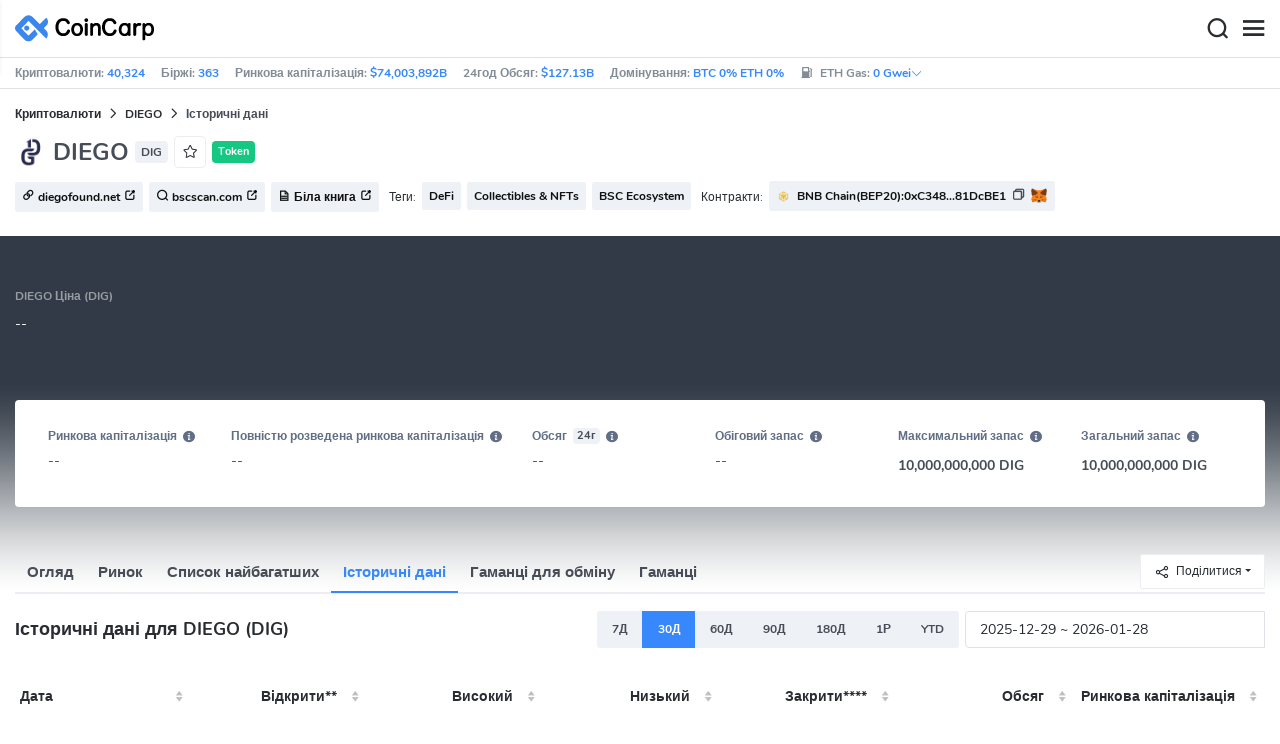

--- FILE ---
content_type: text/html; charset=utf-8
request_url: https://www.coincarp.com/uk/currencies/diego/history/
body_size: 24340
content:
<!DOCTYPE html><html lang=uk><head><link rel=preload href="https://s1.coincarp.com/static/fonts/iconfont.woff2?v=1290795555&amp;display=swap" as=font type=font/woff2 crossorigin=anonymous /><link rel=preload href="https://s1.coincarp.com/static/fonts/Nunito-Regular.woff2?v=1290795555&amp;display=swap" as=font type=font/woff2 crossorigin=anonymous /><link rel=preload href="https://s1.coincarp.com/static/fonts/Nunito-Bold.woff2?v=1290795555&amp;display=swap" as=font type=font/woff2 crossorigin=anonymous /><link rel=preload href="https://s1.coincarp.com/static/fonts/Nunito-SemiBold.woff2?v=1290795555&amp;display=swap" as=font type=font/woff2 crossorigin=anonymous /><style>@font-face {font-family: "iconfont";src: url('https://s1.coincarp.com/static/fonts/iconfont.woff2?v=1290795555&display=swap') format('woff2');font-display: swap;}
@font-face {font-family: 'Nunito';src: url('https://s1.coincarp.com/static/fonts/Nunito-Light.woff2?v=1290795555&display=swap') format("woff2"), url('https://s1.coincarp.com/static/fonts/Nunito-Light.woff?v=1290795555&display=swap') format("woff"), url('https://s1.coincarp.com/static/fonts/Nunito-Light.eot?#iefix') format("embedded-opentype"), url('https://s1.coincarp.com/static/fonts/Nunito-Light.ttf?v=1290795555&display=swap') format("truetype"), url('https://s1.coincarp.com/static/fonts/Nunito-Light.svg#Roboto') format("svg");font-weight: 300;font-style: normal;font-display: swap}
@font-face {font-family: 'Nunito';src: url('https://s1.coincarp.com/static/fonts/Nunito-Regular.woff2?v=1290795555&display=swap') format("woff2"), url('https://s1.coincarp.com/static/fonts/Nunito-Regular.woff?v=1290795555&display=swap') format("woff"), url('https://s1.coincarp.com/static/fonts/Nunito-Regular.eot?#iefix') format("embedded-opentype"), url('https://s1.coincarp.com/static/fonts/Nunito-Regular.ttf?v=1290795555&display=swap') format("truetype"), url('https://s1.coincarp.com/static/fonts/Nunito-Regular.svg#Roboto') format("svg");font-weight: 400;font-style: normal;font-display: swap}
@font-face {font-family: 'Nunito';src: url('https://s1.coincarp.com/static/fonts/Nunito-SemiBold.woff2?v=1290795555&display=swap') format("woff2"), url('https://s1.coincarp.com/static/fonts/Nunito-SemiBold.woff?v=1290795555&display=swap') format("woff"), url('https://s1.coincarp.com/static/fonts/Nunito-SemiBold.eot?#iefix') format("embedded-opentype"), url('https://s1.coincarp.com/static/fonts/Nunito-SemiBold.ttf?v=1290795555&display=swap') format("truetype"), url('https://s1.coincarp.com/static/fonts/Nunito-SemiBold.svg#Roboto') format("svg");font-weight: 600;font-style: normal;font-display: swap}
@font-face {font-family: 'Nunito';src: url('https://s1.coincarp.com/static/fonts/Nunito-Bold.woff2?v=1290795555&display=swap') format("woff2"), url('https://s1.coincarp.com/static/fonts/Nunito-Bold.woff?v=1290795555&display=swap') format("woff"), url('https://s1.coincarp.com/static/fonts/Nunito-Bold.eot?#iefix') format("embedded-opentype"), url('https://s1.coincarp.com/static/fonts/Nunito-Bold.ttf?v=1290795555&display=swap') format("truetype"), url('https://s1.coincarp.com/static/fonts/Nunito-Bold.svg#Roboto') format("svg");font-weight: 700;font-style: normal;font-display: swap}
body {margin: 0;}
.download-platform a {padding-top: 5px;padding-bottom: 5px;}
.sp-txt{font-size: 12px;}
@media (max-width:1024px) {
    .ft-cpdown {flex-direction: column;}
    .ft-appdown {justify-content: center}
}
@media(max-width:1367px) {
    .memberBtn {padding-right: 0.375rem !important;padding-left: 0.375rem !important;}
}
@media(max-width:375px){
    .sp-txt{font-size: 10px;}
}
@media(min-width:768px){
    #btm_m_sp{ width:50%;margin:0 auto;}
    .footer-app-download .customspon a:after{right: 25%; }
    .footer-app-download .closeDownload{right: 25%!important;}
}
#btm_m_sp a:after {
    left: 0 !important;
}</style><link rel=preload href="https://s1.coincarp.com/static/css/vendor_table_data.min.css?v=1290795555" as=style /><link rel=stylesheet href="https://s1.coincarp.com/static/css/vendor_table_data.min.css?v=1290795555"/><link rel=preload href="https://s1.coincarp.com/static/script/pages/coin_historical.min.js?v=10676261" as=script /><script>let isUS=!1</script><title>Історичні ціни DIEGO (DIG-USD) | CoinCarp</title><meta name=description content="Знайдіть всі історичні ціни для DIG-USD на CoinCarp. Перегляньте щоденний, тижневий або місячний формат з моменту випуску DIEGO USD."/><meta charset=utf-8 /><meta name=viewport content="width=device-width, initial-scale=1"/><meta http-equiv=x-ua-compatible content="ie=edge"/><link rel=preconnect href=https://s1.coincarp.com crossorigin=anonymous /><link rel=dns-prefetch href=https://s1.coincarp.com crossorigin=anonymous /><meta property=og:title content="Історичні ціни DIEGO (DIG-USD) | CoinCarp"/><meta property=og:description content="Знайдіть всі історичні ціни для DIG-USD на CoinCarp. Перегляньте щоденний, тижневий або місячний формат з моменту випуску DIEGO USD."/><meta property=og:image content="https://s1.coincarp.com/logo/1/diego.png?style=200&amp;v=1661825533"/><meta property=og:site_name content=CoinCarp /><meta property=og:type content=website /><meta property=og:url content="https://www.coincarp.com/uk/currencies/diego/history/"/><meta name=twitter:site content=@CoinCarp_Com /><meta name=twitter:creator content=@CoinCarp_Com /><meta name=twitter:title content="Історичні ціни DIEGO (DIG-USD) | CoinCarp"/><meta name=twitter:description content="Знайдіть всі історичні ціни для DIG-USD на CoinCarp. Перегляньте щоденний, тижневий або місячний формат з моменту випуску DIEGO USD."/><meta name=twitter:image content="https://s1.coincarp.com/logo/1/diego.png?style=200&amp;v=1661825533"/><meta name=twitter:card content=summary /><link rel=apple-touch-icon href=https://s1.coincarp.com/static/images/logo152_v2.png /><link rel="shortcut icon" href="/favicon.ico?v=1"/><link rel=canonical href="https://www.coincarp.com/uk/currencies/diego/history/"/><link rel=alternate hreflang=en href="https://www.coincarp.com/currencies/diego/history/"/><link rel=alternate hreflang=zh href="https://www.coincarp.com/zh/currencies/diego/history/"/><link rel=alternate hreflang=zh-tw href="https://www.coincarp.com/zh-tw/currencies/diego/history/"/><link rel=alternate hreflang=ja href="https://www.coincarp.com/ja/currencies/diego/history/"/><link rel=alternate hreflang=es href="https://www.coincarp.com/es/currencies/diego/history/"/><link rel=alternate hreflang=de href="https://www.coincarp.com/de/currencies/diego/history/"/><link rel=alternate hreflang=vi href="https://www.coincarp.com/vi/currencies/diego/history/"/><link rel=alternate hreflang=fr href="https://www.coincarp.com/fr/currencies/diego/history/"/><link rel=alternate hreflang=ko href="https://www.coincarp.com/ko/currencies/diego/history/"/><link rel=alternate hreflang=tr href="https://www.coincarp.com/tr/currencies/diego/history/"/><link rel=alternate hreflang=ru href="https://www.coincarp.com/ru/currencies/diego/history/"/><link rel=alternate hreflang=pt-br href="https://www.coincarp.com/pt-br/currencies/diego/history/"/><link rel=alternate hreflang=id href="https://www.coincarp.com/id/currencies/diego/history/"/><link rel=alternate hreflang=pl href="https://www.coincarp.com/pl/currencies/diego/history/"/><link rel=alternate hreflang=it href="https://www.coincarp.com/it/currencies/diego/history/"/><link rel=alternate hreflang=uk href="https://www.coincarp.com/uk/currencies/diego/history/"/><link rel=alternate hreflang=nl href="https://www.coincarp.com/nl/currencies/diego/history/"/><link rel=alternate hreflang=th href="https://www.coincarp.com/th/currencies/diego/history/"/><link rel=alternate hreflang=my href="https://www.coincarp.com/my/currencies/diego/history/"/><link rel=alternate hreflang=ro href="https://www.coincarp.com/ro/currencies/diego/history/"/><style>.footer-download .download-platform {margin: 50px 0 10px 0}
.footer-download .download-platform a {margin-right: 10px}
.footer-download .download-platform .qr-code {width: 48px;height: 48px;display: inline-block;background: #000;border-radius: 6px;position: relative}
.footer-download .download-platform .qr-code .iconfont {color: #fff;font-size: 28px}
.footer-download .download-platform .qr-code .qr-code-box {display: none;width: 200px;height: 200px;padding: 10px;background: #fff;box-shadow: 0 0 10px 0 rgba(0 0 0 / 10%);position: absolute;top: -210px;border-radius: 20px}
.footer-download .download-platform .qr-code .qr-code-box img {width: 100%}
.footer-download .download-platform .qr-code .qr-code-box:hover {display: block}
@media(max-width:1024px) {
    .footer-download {display: none !important}
    .footer-app-download .closeDownload {opacity: .8;border: 0;background: 0}
    .footer-app-download .text {margin: 0 0 0 5.2rem;padding: .45rem .5rem;line-height: 1.2rem}
    .footer-app-download .text .main-text {font-size: .75rem;font-weight: 700;margin-bottom: .3rem}
    .footer-app-download .text .second-text {font-size: .75rem;color: #98a6ad}
    .footer-app-download .text .btn {padding: .45rem .5rem}
    .fixed-div {width: 100%;}
    .subscribe {flex-direction: column;text-align: center;}
    .icon-email {display: none;}
    .subscribe-btn {margin: 0 auto;margin-top: 20px;}
}
.black-bg {background-color: #474d56;color: #fff;text-align: center;visibility: visible;border: none !important;bottom: 0;left: 0;font-size: .75rem}
.black-bg a {color: #3688fc;text-decoration: underline}
.px-4 {padding-left: 2.25rem !important;padding-right: 2.25rem !important;}
.py-2 {padding-bottom: 0.75rem !important;padding-top: 0.75rem !important;}</style><style>#CCx1StickyBottom, #CCx2StickyBottom, #CCx3StickyBottom {
    position: fixed;
    left: 0;
    right: 0;
    height: 50px;
    z-index: 1000000;
    bottom: 0;
    animation-name: sticky_appear;
    animation-duration: 2s;
    text-align: center;
    background-color: transparent;
}

.table tr.sponsored-row {
    background-color: #fffff2;
    border-top: 1px solid rgb(235, 237, 240);
}

body.NIGHT .table tr.sponsored-row {
    background-color: #ffff5c17;
}

.table tr.sponsored-row td {
    padding: 10px;
    padding-left: 24px;
    height: 21px;
}</style><script>function getCookieH(n){for(var t,r=n+"=",u=document.cookie.split(";"),i=0;i<u.length;i++){for(t=u[i];t.charAt(0)==" ";)t=t.substring(1,t.length);if(t.indexOf(r)==0)return t.substring(r.length,t.length)}return null}function loadCSSH(n){var t=document.createElement("link");t.rel="stylesheet";t.type="text/css";t.href=n;document.getElementsByTagName("head")[0].appendChild(t)}var thecook=getCookieH("theme"),darkCss=!1;null!=thecook&&".light-mode"==thecook&&(loadCSSH("/css/app-creative-dark.min.css?v=1.3"),darkCss=!0)</script><script>var coincarp={location:"unknown",blocking_ads:undefined,eventsWaiting:[],ad_version:1};window.global_obj=coincarp;const fetch_location_time=()=>{fetch("/cdn-cgi/trace").then(n=>{if(!n.ok)throw new Error(`Network response was not ok (status: ${n.status})`);return n.text()}).then(n=>{let i=Date.now();global_obj.response=n;const t=n.split("\n").find(n=>n.split("=")[0]==="loc");global_obj.location=t?t.split("=")[1]:"unknown";localStorage.setItem("location",global_obj.location);localStorage.setItem("location_set_date",Date.now())}).catch(n=>{console.error("Fetch error:",n),global_obj.location="unknown",localStorage.setItem("location",global_obj.location),localStorage.setItem("location_set_date",Date.now())})},check_location=()=>{localStorage.getItem("location")&&localStorage.getItem("location")!=="unknown"?(localStorage.getItem("location")=="querying"?setTimeout(check_location,32):global_obj.location=localStorage.getItem("location"),fetch_location_time()):(localStorage.setItem("location","querying"),fetch_location_time())};check_location()</script><style>.dataTables_wrapper {overflow-x: scroll;}
    #datepicker {display: flex;justify-content: flex-start;width: 300px;}</style><link rel=preload href="https://s1.coincarp.com/static/script/table.min.js?v=10676261" as=script /><link rel=preload href="https://s1.coincarp.com/static/script/pages/daterangepickerex.min.js?v=10676261" as=script /></head><body data-layout=topnav data-layout-config="{&#34;layoutBoxed&#34;:false,&#34;darkMode&#34;:false,&#34;showRightSidebarOnStart&#34;: true}"><div class=wrapper>  <div class=content-page> <div class=content> <div class=header>  <div class="topbar topnav-navbar-dark"> <div class=container-fluid> <div class="topbar-l topbar-data-wrap"> <div class=topbar-data> <span>Криптовалюти:&nbsp;<a id=head_coinnum href="/uk/">40,324</a></span> <span>Біржі:&nbsp;<a id=head_exchanges href="/uk/exchanges/">363</a></span> <span>Ринкова капіталізація:&nbsp;<a id=head_marketcap href="/uk/charts/" target=_blank>$74,003,892B</a></span> <span>24год Обсяг:&nbsp;<a id=head_vol href="/uk/charts/" target=_blank>$127.13B</a></span> <span>Домінування:&nbsp;<a id=head_dominance_btc href="/uk/charts/" target=_blank>BTC 0% ETH 0%</a></span> <span class=tableinfo-ico> <i class="icon iconfont icon-gas-station mr-1" style="line-height: 22px"></i>ETH Gas:&nbsp; <span class="pop align-items-center" style=color:#3688fc data-toggle=popover data-container=body data-html=true data-placement=left data-content="
                            &lt;div class='hover-content-t'>
                                &lt;div class='gas-data'>
                                    &lt;span>Повільний&lt;/span>
                                    &lt;b>0 Gwei&lt;/b>
                                    &lt;span>~3615 secs&lt;/span>
                                &lt;/div>
                                &lt;div class='gas-data'>
                                    &lt;span>Середній&lt;/span>
                                    &lt;b>0 Gwei&lt;/b>
                                    &lt;span>~0 secs&lt;/span>
                                &lt;/div>
                                &lt;div class='gas-data'>
                                    &lt;span>Високий&lt;/span>
                                    &lt;b>0 Gwei&lt;/b>
                                    &lt;span>~0 secs&lt;/span>
                                &lt;/div>
                            &lt;/div>">0&nbsp;Gwei<i class="iconfont icon-down font-size-12"></i></span> </span> </div> </div> <div class=topbar-r> <ul class="list-unstyled topbar-menu float-end mb-0"><li class="dropdown notification-list topbar-dropdown mr-3"> <a class="nav-link dropdown-toggle arrow-none" id=topbar-languagedrop data-toggle=dropdown href="/uk/currencies/diego/history/" role=button aria-haspopup=true aria-expanded=false> <span class="align-middle d-none d-sm-inline-block">Українська</span> <i class="icon iconfont icon-down d-none d-sm-inline-block align-middle"></i> </a> <div class="dropdown-menu dropdown-menu-end dropdown-menu-animated topbar-dropdown-menu"> <form class=lang-search-form> <div class="input-group border rounded align-items-center px-1"> <span class="icon iconfont icon-search search-icon text-muted pr-1"></span> <input class="form-control border-0 p-0" placeholder=Пошук... id=language-search autocomplete=off /> </div> </form> <div class="lang-list mt-1" style="max-height: 500px;overflow: scroll"> <b id=trend_lang class="mt-1 text-muted font-size-12" style="padding-left: 10px">Популярні мови</b> <div class=trend-lang> <a href="/currencies/diego/history/" class="dropdown-item font-weight-bold">English<span class="ml-1 text-gray">EN</span></a> <a href="/zh/currencies/diego/history/" class="dropdown-item font-weight-bold">简体中文<span class="ml-1 text-gray">ZH</span></a> <a href="/tr/currencies/diego/history/" class="dropdown-item font-weight-bold">Türkçe<span class="ml-1 text-gray">TR</span></a> <a href="/ja/currencies/diego/history/" class="dropdown-item font-weight-bold">日本語<span class="ml-1 text-gray">JA</span></a> <a href="/ko/currencies/diego/history/" class="dropdown-item font-weight-bold">한국어<span class="ml-1 text-gray">KO</span></a> <a href="/ru/currencies/diego/history/" class="dropdown-item font-weight-bold">Русский<span class="ml-1 text-gray">RU</span></a> <a href="/vi/currencies/diego/history/" class="dropdown-item font-weight-bold">Tiếng Việt<span class="ml-1 text-gray">VI</span></a> </div> <b id=all_lang class="mt-1 text-muted font-size-12" style="padding-left: 10px">Всі мови</b> <div class=all-lang> <a href="/de/currencies/diego/history/" class="dropdown-item font-weight-bold">Deutsch<span class="ml-1 text-gray">DE</span></a> <a href="/currencies/diego/history/" class="dropdown-item font-weight-bold">English<span class="ml-1 text-gray">EN</span></a> <a href="/es/currencies/diego/history/" class="dropdown-item font-weight-bold">Español<span class="ml-1 text-gray">ES</span></a> <a href="/fr/currencies/diego/history/" class="dropdown-item font-weight-bold">Français<span class="ml-1 text-gray">FR</span></a> <a href="/id/currencies/diego/history/" class="dropdown-item font-weight-bold">Bahasa Indonesia<span class="ml-1 text-gray">ID</span></a> <a href="/it/currencies/diego/history/" class="dropdown-item font-weight-bold">Italiano<span class="ml-1 text-gray">IT</span></a> <a href="/ja/currencies/diego/history/" class="dropdown-item font-weight-bold">日本語<span class="ml-1 text-gray">JA</span></a> <a href="/ko/currencies/diego/history/" class="dropdown-item font-weight-bold">한국어<span class="ml-1 text-gray">KO</span></a> <a href="/nl/currencies/diego/history/" class="dropdown-item font-weight-bold">Nederlands<span class="ml-1 text-gray">NL</span></a> <a href="/my/currencies/diego/history/" class="dropdown-item font-weight-bold">Malaeză<span class="ml-1 text-gray">MY</span></a> <a href="/pl/currencies/diego/history/" class="dropdown-item font-weight-bold">Polski<span class="ml-1 text-gray">PL</span></a> <a href="/pt-br/currencies/diego/history/" class="dropdown-item font-weight-bold">Português Brasil<span class="ml-1 text-gray">PT-BR</span></a> <a href="/ro/currencies/diego/history/" class="dropdown-item font-weight-bold">Română<span class="ml-1 text-gray">RO</span></a> <a href="/ru/currencies/diego/history/" class="dropdown-item font-weight-bold">Русский<span class="ml-1 text-gray">RU</span></a> <a href="/th/currencies/diego/history/" class="dropdown-item font-weight-bold">ไทย<span class="ml-1 text-gray">TH</span></a> <a href="/tr/currencies/diego/history/" class="dropdown-item font-weight-bold">Türkçe<span class="ml-1 text-gray">TR</span></a> <a href="/uk/currencies/diego/history/" class="dropdown-item font-weight-bold">Українська<span class="ml-1 text-gray">UA</span></a> <a href="/vi/currencies/diego/history/" class="dropdown-item font-weight-bold">Tiếng Việt<span class="ml-1 text-gray">VI</span></a> <a href="/zh/currencies/diego/history/" class="dropdown-item font-weight-bold">简体中文<span class="ml-1 text-gray">ZH</span></a> <a href="/zh-tw/currencies/diego/history/" class="dropdown-item font-weight-bold">繁體中文<span class="ml-1 text-gray">ZH-TW</span></a> </div> </div> </div> </li><script>var storageAvailable=function(n){var t,r;try{return t=window[n],r="__storage_test__",t.setItem(r,r),t.removeItem(r),!0}catch(i){return i instanceof DOMException&&(i.code===22||i.code===1014||i.name==="QuotaExceededError"||i.name==="NS_ERROR_DOM_QUOTA_REACHED")&&t&&t.length!==0}},lay;storageAvailable("localStorage")&&localStorage.getItem("layoutConfig")&&(lay=localStorage.getItem("layoutConfig"),null!=lay&&lay.indexOf('"isDarkModeEnabled":true')>0&&document.body.classList.add("NIGHT"))</script><li class="dropdown notification-list topbar-dropdown mr-1 cury-select"> <a class="nav-link dropdown-toggle arrow-none" id=select-currency data-toggle=dropdown href="javascript:void 0" role=button aria-haspopup=true aria-expanded=false> <img src=https://s1.coincarp.com/logo/faits/usd.svg id=current-currency-logo alt="USD's logo" width=16 height=16 /> <span class="align-middle d-none d-sm-inline-block" id=current-currency>USD</span> <i class="icon iconfont icon-down d-none d-sm-inline-block align-middle"></i> </a> <div class="dropdown-menu dropdown-menu-right dropdown-menu-animated topbar-dropdown-menu"> <h4>Вибрати валюту</h4> <div class="app-search shadow-sm"> <form> <div class=input-group> <input class=form-control id=curyInput placeholder="Пошук валюти..." autocomplete=off /> <span class="icon iconfont icon-search search-icon"></span> </div> </form> </div> <div class=cury-selcet-wrap> <div class=cury-list> <p>Фіатні валюти</p> <div class="cury-selcet-cont fiat-select"></div> </div> <div class=cury-list> <p class=mt-3>Криптовалюти</p> <div class="cury-selcet-cont coin-select"></div> </div> </div> <div class=no-res> <span><i class="icon iconfont icon-search"></i></span> <h5>Немає результатів для "<span class=no-res-word></span>"</h5> <p>Ми не змогли знайти нічого, що відповідає вашому пошуку. Спробуйте ще раз з іншим терміном.</p> </div> </div> </li> <li class=theme> <button class="light-mode light-mode-check" type=button name=color-scheme-mode value=light id=light-mode-check-pc title="Світлий режим"><i class="icon iconfont icon-sun"></i></button> <button class="dark-mode dark-mode-check" type=button name=color-scheme-mode value=dark id=dark-mode-check-pc title="Темний режим"><i class="icon iconfont icon-moon"></i></button> </li> <div style=display:none id=currency-exchange-rates data-usd=1 data-cny=0.143936668 data-eur=1.1934 data-gbp=1.3782 data-jpy=0.006509569 data-aud=0.6997 data-krw=0.000696767 data-try=0.023039617 data-ars=0.000692521 data-sgd=0.791264441 data-rub=0.013055597 data-hkd=0.128180478 data-uah=0.023351392 data-brl=0.19202335 data-cad=0.736268591 data-clp=0.001157836 data-czk=0.049140049 data-idr=0.00005988 data-twd=0.03186337 data-nzd=0.603 data-mxn=0.058060208 data-chf=1.299038711 data-inr=0.010856585 data-zar=0.062942961 data-thb=0.032175032 data-sek=0.112761183 data-mnt=0.000280505 data-pln=0.283994093 data-php=0.017027363 data-nok=0.1038303 data-vnd=0.000038432 data-huf=0.003135779 data-ils=0.323039152 data-dkk=0.159877214 data-myr=0.255427842 data-aed=0.27227925 data-ngn=0.000717772 data-pkr=0.003576538 data-eth=3010.9 data-xrp=1.9181 data-bch=591.97 data-ltc=69.4969 data-btc=89729.17></div> </ul> </div> </div> </div>   <nav class="navbar navbar-expand navbar-light shadow-sm"> <div class=container-fluid> <a class="navbar-brand mr-4 light-logo" aria-label="CoinCarp Logo" href="/uk/"></a> <a class="navbar-brand mr-4 dark-logo" aria-label="CoinCarp Logo" href="/uk/"></a> <div class=phone-menu-right> <position-native position=NativeNavbarButton></position-native> <button aria-label=Search class="btn p-0 search-ico mr-1"><i class="iconfont icon-search"></i></button> <button aria-label=Menu class="btn p-0 nav-ico"><i class="iconfont icon-menu"></i></button> </div> <div class="topnav collapse navbar-collapse" id=topnav-menu-content> <ul class="navbar-nav me-auto mb-2 mb-lg-0"><li class="nav-item dropdown"> <a class="nav-link dropdown-toggle arrow-none" href="/uk/" role=button data-bs-toggle=dropdown aria-expanded=false> Монети </a> <ul class=dropdown-menu><li><a class=dropdown-item href="/uk/"><i class="iconfont icon-turnover mr-1 text-secondary"></i>Рейтинг</a></li> <li><a class=dropdown-item href="/uk/wallets/"><i class="iconfont icon-wallet mr-1 text-secondary"></i>Гаманці</a></li> <li><a class=dropdown-item href="/uk/new-crypto/"><i class="iconfont icon-recently-added mr-1 text-secondary"></i>Нещодавно додані</a></li> <li><a class=dropdown-item href="/uk/exchangeflow/"><i class="iconfont icon-exchange-flow mr-1 text-secondary"></i>Потік обміну</a></li> <li><a class=dropdown-item href="/uk/charts/"><i class="iconfont icon-global-charts mr-1 text-secondary"></i>Глобальні діаграми</a></li> <li><a class=dropdown-item href="/uk/best-cryptos/"><i class="iconfont icon-spotlight mr-1 text-secondary"></i>В центрі уваги</a></li> <li><a class=dropdown-item href="/uk/gainers-losers/"><i class="iconfont icon-gainer-loser mr-1 text-secondary"></i>Лідери зростання та падіння</a></li></ul> </li> <li class="nav-item dropdown"> <a class="nav-link dropdown-toggle arrow-none" href="/uk/exchanges/" role=button data-bs-toggle=dropdown aria-expanded=false> Біржі </a> <ul class=dropdown-menu><li><a class=dropdown-item href="/uk/exchanges/"><i class="iconfont icon-bank mr-1 text-secondary"></i>Всі</a></li> <li><a class=dropdown-item href="/uk/exchanges/spot/"><i class="iconfont icon-spot mr-1 text-secondary"></i>Спот</a></li> <li><a class=dropdown-item href="/uk/exchanges/derivatives/"><i class="iconfont icon-derivatives mr-1 text-secondary"></i>Проізводні</a></li> <li><a class=dropdown-item href="/uk/exchanges/dex/"><i class="iconfont icon-dex mr-1 text-secondary"></i>Dex</a></li></ul> </li> <li class="nav-item dropdown"> <a class="nav-link dropdown-toggle arrow-none" href="/uk/news/" role=button data-bs-toggle=dropdown aria-expanded=false> Новини </a> <ul class=dropdown-menu><li><a class=dropdown-item href="/uk/news/"><i class="iconfont icon-article mr-1 text-secondary"></i>Всі</a></li> <li><a class=dropdown-item href="/uk/news/bitcoin/"><i class="iconfont icon-bitcoin mr-1 text-secondary"></i>Біткоїн</a></li> <li><a class=dropdown-item href="/uk/news/altcoin/"><i class="iconfont icon-position mr-1 text-secondary"></i>Альткоїн</a></li> <li><a class=dropdown-item href="/uk/news/market/"><i class="iconfont icon-biggest-up mr-1 text-secondary"></i>Ринок</a></li> <li><a class=dropdown-item href="/uk/exchange/announcement/"><i class="iconfont icon-gonggao_1 mr-1 text-secondary"></i>Оголошення</a></li></ul> </li> <li class="nav-item dropdown"> <a class="nav-link dropdown-toggle arrow-none" href="/uk/upcoming-ido/" role=button data-bs-toggle=dropdown aria-expanded=false> IDO </a> <ul class=dropdown-menu><li><a class=dropdown-item href="/uk/upcoming-ido/"><i class="iconfont icon-launchpad mr-1 text-secondary"></i>Майбутні</a></li> <li><a class=dropdown-item href="/uk/active-ido/"><i class="iconfont icon-active mr-1 text-secondary"></i>Активні</a></li> <li><a class=dropdown-item href="/uk/past-ido/"><i class="iconfont icon-past mr-1 text-secondary"></i>Минулі</a></li> <li><a class=dropdown-item href="/uk/launchpad-platforms/"><i class="iconfont icon-rocket2 mr-1 text-secondary"></i>Launchpads</a></li></ul> </li> <li class="nav-item dropdown"> <a class="nav-link dropdown-toggle arrow-none" href="/uk/fundraising/" role=button data-bs-toggle=dropdown aria-expanded=false> Збір коштів </a> <ul class=dropdown-menu><li><a class=dropdown-item href="/uk/fundraising/"><i class="iconfont icon-bank mr-1 text-secondary"></i>Раунди збору коштів</a></li> <li><a class=dropdown-item href="/uk/project/"><i class="iconfont icon-company mr-1 text-secondary"></i>Проекти та компанії</a></li> <li><a class=dropdown-item href="/uk/investor/"><i class="iconfont icon-investor mr-1 text-secondary"></i>Інвестори та портфелі</a></li> <li><a class=dropdown-item href="/uk/fundraising/statics/"><i class="iconfont icon-state-insights mr-1 text-secondary"></i>Статистика та інсайти</a></li></ul> </li> <li class="nav-item dropdown"> <a class="nav-link dropdown-toggle arrow-none" href="/uk/events/" role=button data-bs-toggle=dropdown aria-expanded=false> Продукти </a> <ul class=dropdown-menu><li><a class=dropdown-item href="/uk/events/"><i class="iconfont icon-calendar2 mr-1 text-secondary"></i>Календар</a></li> <li><a class=dropdown-item target=_blank href="/uk/app/"><i class="iconfont icon-download mr-1 text-secondary"></i>Мобільні додатки</a></li> <li><a class=dropdown-item href="/uk/chainlist/"><i class="iconfont icon-chain mr-1 text-secondary"></i>Перелік ланцюгів</a></li> <li><a class=dropdown-item href="/uk/widget/ticker/"><i class="iconfont icon-widgets mr-1 text-secondary"></i>Віджети сайту</a></li> <li><a class=dropdown-item href=/uk/market/fear-greed-index.html><i class="iconfont icon-ranking mr-1 text-secondary"></i>індекс паніки</a></li></ul> </li> <li class="nav-item dropdown sp-dropdown">  <position-native position=NativeMenuButton></position-native> </li></ul> <div class="app-search nav-right d-flex align-items-center" id=div-search> <div> <button type=button class="btn btn-outline-dark font-size-12 memberBtn border-0 loginClick" data-toggle=modal data-target=#memberDialog>Увійти</button> <button type=button class="btn btn-primary font-size-12 mx-1 memberBtn signupClick" data-toggle=modal data-target=#memberDialog>Реєстрація</button> </div> <div style="position: relative"> <position-native position=NativeNavbarButton></position-native> </div> <form> <div class=input-group> <input class=form-control placeholder=Пошук... id=top-search autocomplete=off /> <span class="icon iconfont icon-search search-icon"></span> </div> </form> </div> </div> </div> </nav>  <div class=phone-nav> <div class="me-4 navbar"> <div class=container-fluid> <a href="/uk/" aria-label=Logo class="navbar-brand dark-logo"></a> <button type=button class="close close-menu" aria-label=Close> <span aria-hidden=true>&times;</span> </button> </div> </div> <div class="container-fluid mt-2"> <ul class=nav-list><li> <a data-toggle=collapse href=#collapseCrypto role=button aria-expanded=false aria-controls=collapseCrypto class="d-flex align-items-center phone-menu"> <span>Монети</span><i class="iconfont icon-down"></i> </a> <hr class=dropdown-divider /> <ul class=collapse id=collapseCrypto><li><a href="/uk/"><i class="iconfont icon-turnover mr-1 text-secondary"></i>Рейтинг</a></li> <li><a href="/uk/wallets/"><i class="iconfont icon-wallet mr-1 text-secondary"></i>Гаманці</a></li> <li><a href="/uk/new-crypto/"><i class="iconfont icon-recently-added mr-1 text-secondary"></i>Нещодавно додані</a></li> <li><a href="/uk/exchangeflow/"><i class="iconfont icon-exchange-flow mr-1 text-secondary"></i>Потік обміну</a></li> <li><a href="/uk/charts/"><i class="iconfont icon-global-charts mr-1 text-secondary"></i>Глобальні діаграми</a></li> <li><a href="/uk/best-cryptos/"><i class="iconfont icon-spotlight mr-1 text-secondary"></i>В центрі уваги</a></li> <li><a href="/uk/gainers-losers/"><i class="iconfont icon-gainer-loser mr-1 text-secondary"></i>Лідери зростання та падіння</a></li> <li><hr class=dropdown-divider /></li></ul> </li> <li> <a data-toggle=collapse href=#Exchanges role=button aria-expanded=false aria-controls=Exchanges class="d-flex align-items-center phone-menu"> <span>Біржі</span><i class="iconfont icon-down"></i> </a> <hr class=dropdown-divider /> <ul class=collapse id=Exchanges><li><a href="/uk/exchanges/"><i class="iconfont icon-bank mr-1 text-secondary"></i>Всі</a></li> <li><a href="/uk/exchanges/spot/"><i class="iconfont icon-spot mr-1 text-secondary"></i>Спот</a></li> <li><a href="/uk/exchanges/derivatives/"><i class="iconfont icon-derivatives mr-1 text-secondary"></i>Проізводні</a></li> <li><a href="/uk/exchanges/dex/"><i class="iconfont icon-dex mr-1 text-secondary"></i>Dex</a></li> <li><hr class=dropdown-divider /></li></ul> </li> <li> <a data-toggle=collapse href=#News role=button aria-expanded=false aria-controls=News class="d-flex align-items-center phone-menu"> <span>Новини</span><i class="iconfont icon-down"></i> </a> <hr class=dropdown-divider /> <ul class=collapse id=News><li><a href="/uk/news/"><i class="iconfont icon-article mr-1 text-secondary"></i>Всі</a></li> <li><a href="/uk/news/bitcoin/"><i class="iconfont icon-bitcoin mr-1 text-secondary"></i>Біткоїн</a></li> <li><a href="/uk/news/altcoin/"><i class="iconfont icon-position mr-1 text-secondary"></i>Альткоїн</a></li> <li><a href="/uk/news/market/"><i class="iconfont icon-biggest-up mr-1 text-secondary"></i>Ринок</a></li> <li><a href="/uk/exchange/announcement/"><i class="iconfont icon-gonggao_1 mr-1 text-secondary"></i>Оголошення</a></li> <li><hr class=dropdown-divider /></li></ul> </li> <li> <a data-toggle=collapse href=#Learns role=button aria-expanded=false aria-controls=Learns class="d-flex align-items-center phone-menu"> <span> IDO/ICO </span><i class="iconfont icon-down"></i> </a> <hr class=dropdown-divider /> <ul class=collapse id=Learns><li><a href="/uk/upcoming-ido/"><i class="iconfont icon-launchpad mr-1 text-secondary"></i>Майбутні</a></li> <li><a href="/uk/active-ido/"><i class="iconfont icon-active mr-1 text-secondary"></i>Активні</a></li> <li><a href="/uk/past-ido/"><i class="iconfont icon-past mr-1 text-secondary"></i>Минулі</a></li> <li><a href="/uk/launchpad-platforms/"><i class="iconfont icon-rocket2 mr-1 text-secondary"></i>Launchpads</a></li> <li><hr class=dropdown-divider /></li></ul> </li> <li> <a data-toggle=collapse href=#Database role=button aria-expanded=false aria-controls=Database class="d-flex align-items-center phone-menu"> <span> Збір коштів </span><i class="iconfont icon-down"></i> </a> <hr class=dropdown-divider /> <ul class=collapse id=Database><li><a href="/uk/fundraising/"><i class="iconfont icon-bank mr-1 text-secondary"></i>Раунди збору коштів</a></li> <li><a href="/uk/project/"><i class="iconfont icon-company mr-1 text-secondary"></i>Проекти та компанії</a></li> <li><a href="/uk/investor/"><i class="iconfont icon-investor mr-1 text-secondary"></i>Інвестори та портфелі</a></li> <li><a href="/uk/fundraising/statics/"><i class="iconfont icon-state-insights mr-1 text-secondary"></i>Статистика та інсайти</a></li> <li><hr class=dropdown-divider /></li></ul> </li> <li> <a data-toggle=collapse href=#Tools role=button aria-expanded=false aria-controls=Exchanges class="d-flex align-items-center phone-menu"> <span>Продукти</span><i class="iconfont icon-down"></i> </a> <hr class=dropdown-divider /> <ul class=collapse id=Tools><li><a href="/uk/events/"><i class="iconfont icon-calendar2 mr-1 text-secondary"></i>Календар</a></li> <li><a href="/uk/app/"><i class="iconfont icon-download mr-1 text-secondary"></i>Мобільні додатки</a></li> <li><a href="/uk/chainlist/"><i class="iconfont icon-chain mr-1 text-secondary"></i>Перелік ланцюгів</a></li> <li><a href="/uk/widget/ticker/"><i class="iconfont icon-widgets mr-1 text-secondary"></i>Віджети сайту</a></li> <li><a href=/uk/market/fear-greed-index.html><i class="iconfont icon-ranking mr-1 text-secondary"></i>індекс паніки</a></li> <li><hr class=dropdown-divider /></li></ul> </li></ul> <div class=login-signup> <button type=button class="btn btn-primary signupClick" data-toggle=modal data-target=#memberDialog>Реєстрація</button> <button type=button class="btn btn-light loginClick" data-toggle=modal data-target=#memberDialog>Увійти</button> </div> <div class=filters> <div class=w-1> <button type=button class="btn btn-light dropdown-toggle" id=dropdownMenuButton data-toggle=dropdown aria-haspopup=true aria-expanded=false>Українська</button> <div class=dropdown-menu aria-labelledby=dropdownMenuButton> <a href="/de/currencies/diego/history/" class=dropdown-item>Deutsch</a> <a href="/currencies/diego/history/" class=dropdown-item>English</a> <a href="/es/currencies/diego/history/" class=dropdown-item>Español</a> <a href="/fr/currencies/diego/history/" class=dropdown-item>Français</a> <a href="/id/currencies/diego/history/" class=dropdown-item>Bahasa Indonesia</a> <a href="/it/currencies/diego/history/" class=dropdown-item>Italiano</a> <a href="/ja/currencies/diego/history/" class=dropdown-item>日本語</a> <a href="/ko/currencies/diego/history/" class=dropdown-item>한국어</a> <a href="/nl/currencies/diego/history/" class=dropdown-item>Nederlands</a> <a href="/my/currencies/diego/history/" class=dropdown-item>Malaeză</a> <a href="/pl/currencies/diego/history/" class=dropdown-item>Polski</a> <a href="/pt-br/currencies/diego/history/" class=dropdown-item>Português Brasil</a> <a href="/ro/currencies/diego/history/" class=dropdown-item>Română</a> <a href="/ru/currencies/diego/history/" class=dropdown-item>Русский</a> <a href="/th/currencies/diego/history/" class=dropdown-item>ไทย</a> <a href="/tr/currencies/diego/history/" class=dropdown-item>Türkçe</a> <a href="/uk/currencies/diego/history/" class=dropdown-item>Українська</a> <a href="/vi/currencies/diego/history/" class=dropdown-item>Tiếng Việt</a> <a href="/zh/currencies/diego/history/" class=dropdown-item>简体中文</a> <a href="/zh-tw/currencies/diego/history/" class=dropdown-item>繁體中文</a> </div> </div> <button type=button class="btn btn-light dropdown-toggle open-select-usd w-2" id=select-currency-m>USD</button> <div class=theme> <button class="light-mode btn btn-light light-mode-check" type=button name=color-scheme-mode value=light id=light-mode-check-m title="Світлий режим"><i class="icon iconfont icon-sun"></i></button> <button class="dark-mode btn btn-light dark-mode-check" type=button name=color-scheme-mode value=dark id=dark-mode-check-m title="Темний режим"><i class="icon iconfont icon-moon"></i></button> </div> </div> <div class="share-ico mt-2"> <a href=https://twitter.com/coincarpcom title="CoinCarp Twitter" target=_blank rel=nofollow>𝕏</a> <a href=https://www.facebook.com/coincarpcom target=_blank aria-label="CoinCarp Facebook" rel=nofollow><i class="icon iconfont icon-facebook"></i></a> <a href=https://t.me/coincarp target=_blank rel=nofollow title="CoinCarp Telegram"><i class="icon iconfont icon-telegram"></i></a> </div> </div> </div> <div class=phone-search> <div class=phone-search-content> <div class="app-search shadow-sm"> <form> <div class=input-group> <input class=form-control placeholder=Пошук... id=top-search-m autocomplete=off /> <span class="icon iconfont icon-search search-icon"></span> <button class="input-group-text btn-light search-cancel ml-2" type=button>Скасувати</button> </div> </form> </div> <div class="container-fluid mt-2" id=div-m-search></div> </div> </div> <div class=phone-currencymoney> <div class=select-top> <div class=select-header> <span>Вибрати валюту</span> <button type=button class="close close-select-usd" aria-label=Close> <span aria-hidden=true>&times;</span> </button> </div> <div class="app-search shadow-sm"> <form> <div class=input-group> <input id=cury-sr class=form-control placeholder="Пошук валюти..."/> <span class="icon iconfont icon-search search-icon"></span> </div> </form> </div> </div> <div class="container-fluid cury-list-wrap"> <div class=phone-cury-list> <h4>Фіатні валюти</h4> <ul class="currency-list fiat-select-m"></ul> </div> <div class=phone-cury-list> <h4>Криптовалюти</h4> <ul class="currency-list coin-select-m"></ul> </div> </div> <div class=no-res> <span><i class="icon iconfont icon-search"></i></span> <h5>Немає результатів для "<span class=no-res-word></span>"</h5> <p>Ми не змогли знайти нічого, що відповідає вашому пошуку. Спробуйте ще раз з іншим терміном.</p> </div> </div> </div>  <div class=container-fluid>  <div class=row> <div class=col-lg-12> <nav aria-label=breadcrumb> <ol class="breadcrumb font-size-12 font-weight-bold"><li class=breadcrumb-item><a href="/">Криптовалюти</a></li> <li><i class="iconfont icon-right font-size-12 mx-1"></i> </li> <li class="breadcrumb-item text-dark text-nowrap" aria-current=page> <a href="/uk/currencies/diego/"> DIEGO </a> </li> <li><i class="iconfont icon-right font-size-12 mx-1"></i></li> <li class="breadcrumb-item text-dark text-nowrap" aria-current=page>Історичні дані</li></ol> </nav> <position-name positionname=leaderboard></position-name> <position-name positionname=mobile_b></position-name> </div> </div>  <div class=row> <div class=col-lg-12> <div class="info-top d-flex align-items-center"> <img class="icon coinLogo rounded-circle" src="https://s1.coincarp.com/logo/1/diego.png?style=72&amp;v=1661825533" width=32 height=32 alt="DIEGO's Logo"/> <h2 class="name ml-1 font-size-24 text-dark">DIEGO<small class="nameSymbol rounded ml-1 mt-0 mr-1 badge badge-light">DIG</small></h2> <input type=hidden id=coincode value=diego /> <input type=hidden id=coinname value=DIEGO /> <div id=diego data-ex="" data-coin=diego class="position-relative coin-favorite-box favorite-box border rounded mr-1"> <span class="coin-favorite dropdownFav d-flex justify-content-center pointer"> <i class="iconfont icon-favorite"></i> </span> <ul class="dropdown-menu fav-list-box fav-list"> </ul> </div> <span class="badge badge-success mrx-1">Token</span> </div>  <div class=info-bottom> <div class="info-link mt-1"> <ul class="item-list p-0 m-0"><li class="item mr-1"> <a class="btn btn-light btn-sm font-weight-bold" href="http://diegofound.net/" rel=nofollow target=_blank role=button><i class="iconfont icon-link"></i>diegofound.net<i class="iconfont icon-open"></i></a> </li> <li class="item mr-1"> <a class="btn btn-light btn-sm font-weight-bold" href=https://bscscan.com/token/0xC34830df33B2B95e00e647AAA57246b6981DcBE1 rel=nofollow target=_blank role=button><i class="iconfont icon-search"></i>bscscan.com<i class="iconfont icon-open"></i></a> </li> <li class="item mr-1"><a class="btn btn-light btn-sm font-weight-bold" rel=nofollow target=_blank href=http://diegofound.net/[ENG]220822_DIEGO%20PROJECT%20White%20paper%20v0.3_s.pdf role=button><i class="iconfont icon-whitepaper"></i>Біла книга<i class="iconfont icon-open"></i></a></li></ul> </div>  <div class=info-tags> <ul class="item-list p-0 m-0"><li class="item mr-1"><small>Теги:</small></li> <li class="item mr-1"><a class="btn btn-light btn-sm font-weight-bold" href="/uk/category/defi/" target=_blank role=button>DeFi</a></li> <li class="item mr-1"><a class="btn btn-light btn-sm font-weight-bold" href="/uk/category/nft/" target=_blank role=button>Collectibles &amp; NFTs</a></li> <li class="item mr-1"><a class="btn btn-light btn-sm font-weight-bold" href="/uk/category/bsceco/" target=_blank role=button>BSC Ecosystem</a></li></ul> </div> <div class="info-contracts mt-1 align-items-center"> <ul class="item-list p-0 m-0"><li class="item mr-1"><small>Контракти:</small></li> <li class="item mr-1"> <button class="btn btn-light btn-sm font-weight-bold d-flex align-items-center" role=button> <img class=mr-1 src="https://s1.coincarp.com/logo/1/binance-coin.png?style=36" width=15 height=15 alt="BNB Chain(BEP20)"/> <a target=_blank rel=nofollow href=https://bscscan.com/token/0xC34830df33B2B95e00e647AAA57246b6981DcBE1 class=contracts-link>BNB Chain(BEP20):0xC348...81DcBE1</a> <span class="iconfont icon-copy font-size-12 mx-1" data-toggle=tooltip data-placement=top data-original-title="Копіювати адресу" data-copy-text=0xC34830df33B2B95e00e647AAA57246b6981DcBE1></span> <img height=18 width=18 src=https://s1.coincarp.com/static/images/metamask.png alt=metamask class=addtometamask data-toggle=tooltip data-chainid=0x38 data-addr=0xC34830df33B2B95e00e647AAA57246b6981DcBE1 data-placement=top data-original-title="Додати до MetaMask"/> </button> </li></ul> </div> </div> </div> </div>  <div class="modal fade" id=linksModal tabindex=-1 aria-labelledby=linksModal aria-hidden=true> <div class="modal-dialog modal-dialog-centered modal-dialog-scrollable"> <div class="modal-content overflow-auto"> <div class="modal-header border-0 px-3 pt-2 pb-1"> <h5 class=modal-title>DIEGO Посилання</h5> <button type=button class=close data-dismiss=modal aria-label=Close> <span aria-hidden=true>&times;</span> </button> </div> <div class="modal-links pb-3 pb-1 px-0 font-size-12 font-weight-bold"> <div class=item> <h5 class="py-2 px-3 my-0 border-bottom">Веб-сайт</h5> <a href="http://diegofound.net/" rel=nofollow class="d-block px-3 py-1 border-bottom d-flex align-items-center text-dark" target=_blank><i class="iconfont icon-link mr-1 font-size-14"></i>diegofound.net<i class="iconfont icon-open ml-1 font-size-14"></i></a> </div> <div class=item> <h5 class="py-2 px-3 my-0 border-bottom">Дослідники</h5> <a href=https://bscscan.com/token/0xC34830df33B2B95e00e647AAA57246b6981DcBE1 rel=nofollow class="d-block px-3 py-1 border-bottom d-flex align-items-center text-dark" target=_blank>bscscan.com<i class="iconfont icon-open ml-1 font-size-14"></i></a> </div> <div class=item> <h5 class="py-2 px-3 my-0 border-bottom">Біла книга</h5> <a class="d-block px-3 py-1 border-bottom d-flex align-items-center text-dark" href=http://diegofound.net/[ENG]220822_DIEGO%20PROJECT%20White%20paper%20v0.3_s.pdf rel=nofollow target=_blank><i class="iconfont icon-whitepaper mr-1 font-size-14"></i>Біла книга<i class="iconfont icon-open ml-1 font-size-14"></i></a> </div> </div> </div> </div> </div> <div class="modal fade" id=tagsModal tabindex=-1 aria-labelledby=tagsModal aria-hidden=true> <div class="modal-dialog modal-dialog-centered modal-dialog-scrollable"> <div class="modal-content overflow-auto"> <div class="modal-header border-0 px-3 pt-2 pb-1"> <h5 class=modal-title>DIEGO Теги</h5> <button type=button class=close data-dismiss=modal aria-label=Close> <span aria-hidden=true>&times;</span> </button> </div> <div class="modal-tags px-3 pb-3 pb-1 font-size-12"> <div class=pt-1> <h6>Property</h6> <a href="/uk/category/defi/" target=_blank class="btn btn-light btn-sm font-weight-bold text-nowrap">DeFi</a> <a href="/uk/category/nft/" target=_blank class="btn btn-light btn-sm font-weight-bold text-nowrap">Collectibles &amp; NFTs</a> <a href="/uk/category/bsceco/" target=_blank class="btn btn-light btn-sm font-weight-bold text-nowrap">BSC Ecosystem</a> </div> </div> </div> </div> </div> </div>  <div class="cryptocurrencies-box mt-3"> <div class=container-fluid> <div class="row d-flex align-items-center pt-3 overflow-top"> <div class=col-lg-8> <h1 class="h6 text-white-50">DIEGO Ціна (DIG)</h1> <div class="cryptocurrencies-price d-flex align-items-center"> <span class=text-white>--</span> </div> </div> <div class="spo-btn col-lg-4 d-flex"> <position-native position=NativeCoinDetailsButton></position-native> </div>  <div class="col-lg-12 stats-box"> <div class="stats-con mb-0 d-none"> <div class=row> <div class="item col-lg pl-4"> <div class=tit> <span class=font-size-12>Ринкова капіталізація</span> <span class="font-size-16 align-middle" data-toggle=tooltip data-placement=bottom data-original-title="Загальна ринкова вартість обігового запасу криптовалюти. Це аналогічно капіталізації вільного обігу на фондовому ринку. Ринкова капіталізація = Поточна ціна x Обіговий запас."> <i class="iconfont icon-tips"></i> </span> </div> <div class=price-text> <span class=text-dark>--</span> </div> </div> <div class="item col-lg pl-4"> <div class=tit> <span class=font-size-12>Повністю розведена ринкова капіталізація</span> <span class="font-size-16 align-middle" data-toggle=tooltip data-placement=bottom data-original-title="FDMC= Поточна ціна x Максимальний запас. Якщо максимальний запас відсутній, FDMC = ціна x загальний запас. якщо максимальний запас та загальний запас є нескінченними або недоступними, повністю розведена ринкова капіталізація показує - -."> <i class="iconfont icon-tips"></i> </span> </div> <div class=price-text> <span class=text-dark>--</span> </div> </div> <div class="item col-lg pl-4"> <div class=tit> <span class=font-size-12>Обсяг</span> <span class="badge badge-light">24г</span> <span class="font-size-16 align-middle" data-toggle=tooltip data-placement=bottom data-original-title="Міра того, скільки криптовалюти було обміняно за останні 24 години."> <i class="iconfont icon-tips"></i> </span> </div> <div class=price-text> <span class=text-dark>--</span> </div> </div> <div class="item col-lg pl-4"> <div class=tit> <span class=font-size-12>Обіговий запас</span> <span class="font-size-16 align-middle" data-toggle=tooltip data-placement=bottom data-original-title="Кількість монет, які обертаються на ринку і знаходяться у вільному доступі. Це аналогічно акціям в обігу на фондовому ринку."> <i class="iconfont icon-tips"></i> </span> </div> <div class=price-text> <span class=text-dark>--</span> </div> </div> <div class="item col-lg pl-4"> <div class=tit> <span class=font-size-12>Максимальний запас</span> <span class="font-size-16 align-middle" data-toggle=tooltip data-placement=bottom data-original-title="Максимальна кількість монет, яка буде існувати протягом життя криптовалюти. Це аналогічно повністю розведеним акціям на фондовому ринку."> <i class="iconfont icon-tips"></i> </span> </div> <div class=price-text> <h4 class="text-dark max-supply" data-supply=10000000000> 10,000,000,000 DIG</h4> </div> </div> <div class="item col-lg pl-4"> <div class=tit> <span class=font-size-12>Загальний запас</span> <span class="font-size-16 align-middle" data-toggle=tooltip data-placement=bottom data-original-title="Кількість монет, які вже були створені, мінус будь-які монети, які були спалені. Це аналогічно випущеним акціям на фондовому ринку."> <i class="iconfont icon-tips"></i> </span> </div> <div class=price-text> <h4 class="text-dark total-supply" data-supply=10000000000>10,000,000,000 DIG</h4> </div> </div> </div> </div>  <button type=button class="btn btn-light w-100 mb-2 mobile-more-stats-btn">Більше статистики</button> </div> <div class="mobile-info-bottom col-lg-12 font-size-12 font-weight-bold"> <div class="item d-flex align-items-center border-bottom py-2" data-toggle=modal data-target=#linksModal> <div class=item-left>Посилання:</div> <div class="item-right d-flex justify-content-end align-items-center text-nowrap"> Веб-сайт, Дослідники, Біла книга <i class="dripicons-chevron-right ml-1"></i></div> </div> <div class="item d-flex align-items-center border-bottom py-2" data-toggle=modal data-target=#tagsModal> <div class=item-left>Теги:</div> <div class="item-right d-flex justify-content-end align-items-center"> <span class="badge badge-light ml-1">DeFi</span> <span class="badge badge-light ml-1">Collectibles &amp; NFTs</span> <i class="iconfont icon-right mx-1"></i> </div> </div> <div class="item d-flex align-items-center border-bottom py-2"> <div class="item-left contractModel" data-toggle=modal data-target=#contractsModal>Контракти:</div> <div class="item-right d-flex justify-content-end align-items-center"> <a target=_blank rel=nofollow href=https://bscscan.com/token/0xC34830df33B2B95e00e647AAA57246b6981DcBE1 class=contracts-link> <span class=text-nowrap>BNB Chain(BEP20):</span><span>0xC348...81DcBE1</span></a> <span class="iconfont icon-copy font-size-12 mx-1" data-toggle=tooltip data-placement=top data-copy-text=0xC34830df33B2B95e00e647AAA57246b6981DcBE1 data-original-title="Копіювати адресу"></span> <img height=18 width=18 src=https://s1.coincarp.com/static/images/metamask.png class=addtometamask data-toggle=tooltip data-chainid=0x38 data-addr=0xC34830df33B2B95e00e647AAA57246b6981DcBE1 data-placement=top data-original-title="Додати до MetaMask"/> </div> </div> </div> </div> <div class=fixed-price> <div class=container-fluid> <div class=fixed-price-l> <img src="https://s1.coincarp.com/logo/1/diego.png?style=72&amp;v=1661825533" alt="DIEGO's Logo" width=24 height=24 /> <b class=font-size-16>DIEGO</b> <span class="font-size-16 font-weight-bold">DIG</span> </div>  <div class=fixed-price-r> <span class=text-dark>--</span> </div>  </div> </div> <textarea id=copyText type=text value="" class=position-absolute></textarea> <div class=mt-3> <position-native position=NativeCoinDetailsText></position-native> </div> <div class="overflow-tabs mt-2 flex"> <div class="overflow-tabs-scroll font-size-15 font-weight-bold d-flex flex-nowrap"> <span class=item><a class="text-dark text-nowrap px-2" href="/uk/currencies/diego/">Огляд</a></span> <span class=item><a class="item text-dark text-nowrap px-2" href="/uk/currencies/diego/price/">Ринок</a></span> <span class=item><a class="item text-dark text-nowrap px-2" href="/uk/currencies/diego/richlist/">Список найбагатших</a></span> <span class=item><a class="item text-dark text-nowrap px-2 active" href="/uk/currencies/diego/history/">Історичні дані</a></span> <span class=item><a class="item text-dark text-nowrap px-2" href="/uk/currencies/diego/exchange-wallets/"><span>Гаманці для обміну</span> </a></span> <span class=item><a class="item text-dark text-nowrap px-2" href="/uk/currencies/diego/wallets/">Гаманці</a></span> </div> <div class="dropdown share"> <button class="btn btn-sm bgfff border font-size-12 dropdown-toggle" type=button data-toggle=dropdown aria-haspopup=true aria-expanded=false><i class="iconfont icon-share mr-1"></i>Поділитися</button> <div class=dropdown-menu> <a href=javascript: class="dropdown-item font-size-12" data-sharer=twitter data-title=DIEGO data-via=coincarpcom data-url="https://www.coincarp.com/uk/currencies/diego/history/"><i class="iconfont icon-twitter mr-1"></i>Поділитися в Twitter</a> <a href=javascript: class="dropdown-item font-size-12" data-sharer=facebook data-title=DIEGO data-via=coincarpcom data-url="https://www.coincarp.com/uk/currencies/diego/history/"><i class="iconfont icon-facebook mr-1"></i>Поділитися в Facebook</a> <a href=javascript: class="dropdown-item font-size-12" data-sharer=telegram data-title=DIEGO data-via=coincarpcom data-url="https://www.coincarp.com/uk/currencies/diego/history/"><i class="iconfont icon-telegram mr-1"></i>Поділитися в Telegram</a> <a href=javascript: class="dropdown-item font-size-12" data-sharer=reddit data-title=DIEGO data-via=coincarpcom data-url="https://www.coincarp.com/uk/currencies/diego/history/"><i class="iconfont icon-reddit mr-1"></i>Поділитися в Reddit</a> </div> </div> </div> <div class="excMarket-top crypto-hisDate"> <h2 class=h4>Історичні дані для DIEGO (DIG)</h2> <div class=history-top-right> <div class="btn-group mr-1" role=group> <button type=button data-period=w class="btn btn-light font-size-12 font-weight-bold period">7Д</button> <button type=button data-period=m class="btn btn-light font-size-12 font-weight-bold period current">30Д</button> <button type=button data-period=2m class="btn btn-light font-size-12 font-weight-bold period">60Д</button> <button type=button data-period=3m class="btn btn-light font-size-12 font-weight-bold period">90Д</button> <button type=button data-period=6m class="btn btn-light font-size-12 font-weight-bold period">180Д</button> <button type=button data-period=1y class="btn btn-light font-size-12 font-weight-bold period">1Р</button> <button type=button data-period=ydt class="btn btn-light font-size-12 font-weight-bold period">YTD</button> </div> <div class="input-daterange input-group" id=datepicker> <input class="input-sm form-control" id=daterangePicker name=daterange readonly/> <input type=hidden id=date-start /> <input type=hidden id=date-end /> </div> </div> </div> <div class=row> <div class=col-12> <div class="tab-pane hisdate-table" id=scroll-horizontal-preview> <table id=hisdata-datatable class="table w-100 nowrap index-table"><thead><tr><th class="td2 sticky">Дата</th><th class=td3>Відкрити**</th><th class=td4>Високий</th><th class=td5>Низький</th><th class=td6>Закрити****</th><th class=td7>Обсяг</th><th class=td8>Ринкова капіталізація</th></tr></thead></table> </div>  </div> </div> <div class=mt-1><button type=button class="btn btn-light morehisdata" data-time=0 style="display:none;width: 100%">Завантажити більше</button></div> </div> </div> </div> <div class="modal fade logindlg" id=memberDialog tabindex=-1 aria-labelledby=myLargeModalLabel role=dialog aria-hidden=true> <div class="modal-dialog modal-dialog-centered"> <div class="modal-content card member-content"> <div class="dialog-header p-3 d-flex align-items-center"> <h3 class="dialog-header-title flex-grow-1 text-dark" style="border-bottom: 1px solid #eee;margin-bottom: 0; padding-bottom: 10px"></h3> <button type=button class=close data-dismiss=modal aria-hidden=true id=memberDialogClose> <i class="iconfont icon-no"></i> </button> </div><script>window.CaptchaSiteKey="6Lf5O6EqAAAAAOfkueVA229AKmvIktbhQeajERVZ"</script></div> </div> </div><script>var apiHostUrl="//sapi.coincarp.com/",staticHostUrl="//s1.coincarp.com/",lancode="uk-UA",wsUrl="wss://ws.coincarp.com/ws"</script><script id=donate-data type=application/json>{"donate":[{"code":"Bitcoin","name":"Bitcoin","qr_code":"//s1.coincarp.com/static/images/qrcode/btc.png","Address":"3Po34jgwk2w3dePzdZrZNExweD9jRKWdAb","Logo":"//s1.coincarp.com/static/images/coin/btc.png"},{"code":"Ethereum","name":"ETH&USDT(ERC20)","qr_code":"//s1.coincarp.com/static/images/qrcode/eth.png","Address":"0x7E047C9C18bBBa35AE358a7C81D0a78D3c76293b","Logo":"//s1.coincarp.com/static/images/coin/eth.png"},{"code":"Trx","name":"USDT(TRC20)","qr_code":"//s1.coincarp.com/static/images/qrcode/trn.png","Address":"TDE4jSQWoRhDeQ3sgabjT3Di5jknDEcxS7","Logo":"//s1.coincarp.com/static/images/coin/trx.png"}]}</script><script>const agreeLinks={terms:"terms.html",policy:"privacy.html"},hCaptchaLinks={policy:"https://www.hcaptcha.com/privacy",terms:"https://www.hcaptcha.com/terms"},currentLanguage={index:{readMore:"Читати далі",readLess:"Читати менше"},public:{all:"Всі",price:"Ціна",marketcap:"Ринкова капіталізація",vol:"Об'єм",emptyData:"Даних зараз немає",cryptoassets:"Криптоактиви",exchanges:"Біржі",wallets:"Гаманці",trending:"Популярне",noresult:"Немає результатів для ",tryotherwords:"Ми не змогли знайти нічого, що відповідає вашому пошуку. Спробуйте знову з іншим терміном.",search:"Пошук",percentage:"Відсоток",circulatingSupply:"Циркуляційний запас",maxSupply:"Максимальний запас",copySuccess:"Копіювання успішне",selMaxNumber:"Вибрана валюта досягла максимального числа!",viewMore:"Дивитися більше",more:"Більше",close:"Закрити",startin:"Початок в",endin:"Кінець в",ongoing:"Триває",finished:"Завершено"},exchange:{public:{fiatSupport:" Підтримка фіату",emptyData:"Даних зараз немає"}},learn:{public:{minute:" хв"}},member:{public:{emailTitle:"Адреса електронної пошти",passwordTitle:"Пароль",enterEmail:"Введіть вашу адресу електронної пошти",enterPassword:"Введіть ваш пароль",emailFormatTips:"Будь ласка, введіть адресу електронної пошти правильно",emailLengthTips:"адреса електронної пошти не повинна перевищувати 254 символи",passwordFormatTips:"Пароль повинен містити літери, цифри та символи, мінімальна довжина - 8 символів",backTo:"Повернутися до",enterPassword:"Будь ласка, введіть пароль",confirmPasswordError:"Підтвердження нового пароля не збігається. Будь ласка, перевірте.",emailFrequentlyModify:"Електронну пошту можна змінити лише один раз на місяць."},login:{title:"Увійти",newToCoinCarp:"Вперше в CoinCarp?",loginUsing:"Або увійдіть за допомогою"},signup:{title:"Регистрация",signupAgree:'Я погоджуюся з <a href="'+agreeLinks.terms+'" class="text-primary" target="_blank"> Умовами надання послуг <\/a> та <a href="'+agreeLinks.policy+'" class="text-primary" target="_blank"> Політикою конфіденційності <\/a> CoinCarp.',signupLike:"Я хотів би підписатися на щоденний інформаційний бюлетень CoinCarp.",createAnAccount:"Створити обліковий запис",alreadyHaveAccount:"Вже є обліковий запис? ",activationEmail:"Ми відправили вам листа з активацією",alreadySent:"Ми відправили лист на ",complete:", з посиланням для активації вашого облікового запису. Дотримуйтесь інструкцій, щоб завершити реєстрацію облікового запису.",undelivered:"Повторно відправте свій лист, якщо він не прибуде",resendEmail:"Повторно відправити лист"},forgotPassword:{title:"Забули пароль",forgotPasswordExplain:"Ви отримаєте листа з інструкціями, як скинути пароль за кілька хвилин.",sendInstructions:"Надіслати інструкції",checkEmail:"Будь ласка, перевірте свою електронну пошту",alreadySent:"з інструкціями по скиданню пароля.",complete:"з інструкціями по скиданню пароля.",notReceived:'* Якщо лист не прибуде незабаром, перевірте папку "Спам" або переконайтесь, що ви ввели електронну пошту, яку ви використовували при реєстрації.',backLogin:"Повернутися до входу"},updatePassword:{title:"Оновіть свій пароль",updateBtn:"Оновити пароль",successTitle:"Пароль успішно змінено",successTips:"Спробуйте увійти в свій обліковий запис зараз з новим паролем"},setting:{change:"Змінити",bindNow:"Прив'язати зараз",changeEmail:"Прив'язати нову електронну пошту",changePassword:"Змінити пароль",currentPasswordTitle:"Поточний пароль",newPasswordTitle:"Новий пароль",confirmNewPasswordTitle:"Підтвердіть новий пароль",enterCurrentPasswordTitle:"Введіть свій поточний пароль",enterNewPassword:"Введіть свій новий пароль",enterConfirmNewPassword:"Підтвердіть новий пароль",changeEmailSuccessTitle:"Перевірте свою електронну пошту, щоб підтвердити цю зміну",changeEmailSuccessExplain:"Просто натисніть кнопку підтвердження в листі, який ми відправили",changeEmailSuccessTime:"Посилання для підтвердження буде неактивним через 2 години.",changeEmailSuccessUnderstand:"Я розумію",changeEmailSame:"Нова адреса електронної пошти така ж, як і попередня, будь ласка, змініть на іншу."},watchList:{addCoinsTitle:"Додати монети",search:"Пошук...",newTitle:"Новий список спостереження",editTitle:"Редагувати список спостереження",watchlistName:"Назва списку спостереження",enterWatchlistName:"Введіть назву вашого списку спостереження",createWatchlist:"Створити список спостереження",editWatchlist:"Редагувати список спостереження",removeTitle:"Видалити список спостереження",removeBtn:"Видалити",cancelBtn:"Скасувати",removeTips:"Ви впевнені, що хочете видалити цей список спостереження? Будь-яка збережена монета також буде видалена.",mainGroupNeedTips:"Основну групу не можна видалити!"},logged:{watchlist:"Список спостереження",settings:"Налаштування",logout:"Вийти"},tips:{loginSuccess:"Ви успішно увійшли в систему!",bindSuccess:"Ви успішно прив’язали гаманець до електронної пошти!",logOut:"Ви вийшли з системи!",loginError:"Ваша електронна пошта та пароль не збігаються. Будь ласка, спробуйте ще раз.",checkEmailError:"Ця електронна пошта не зареєстрована. Будь ласка, спробуйте ще раз.",changeEmailSuccess:"Ви успішно змінили свою електронну пошту!",currentPasswordError:"Будь ласка, введіть правильний поточний пароль!",changePasswordSuccess:"Ви успішно змінили свій пароль!",updatePasswordSuccess:"Ви успішно оновили свій пароль!",createWatchSuccess:"Ви успішно створили список спостереження!",editWatchSuccess:"Ви успішно відредагували список спостереження!",removeWatchSuccess:"Ви успішно видалили список спостереження!",addSuccess:"Ви успішно додали!",removeSuccess:"Ви успішно видалили!"}},overflow:{showMore:"Показати більше",showLess:"Показати менше",readMore:"Читати далі",readLess:"Читати менше",moreStats:"Більше статистики",lessStats:"Менше статистики",moreData:"Більше даних",lessData:"Менше даних",moreInfo:"Більше інформації",lessInfo:"Менше інформації",changenetwork:"Будь ласка, змініть мережу гаманця"},wallets:{viewMore:"Дивитися більше",validation:"Перевірка",anonymity:"Анонімність",easeOfUse:"Простота використання",extraServices:"Додаткові послуги",securityTip:{high:"Ви контролюєте свої приватні ключі",mid:"Ваші приватні ключі зберігаються третьою стороною, але вони зашифровані вашим паролем",low:"Ваші приватні ключі зберігаються третьою стороною, і вони мають легкий доступ до них"},anonymousTip:{high:"Високий",mid:"Середній",low:"Низький"},easyUsingTip:{easier:"Простіше",easy:"Просто",average:"Середнє",hard:"Важко",harder:"Важче"},supportedCoins:"Підтримувані мережі",otherCoins:" інші мережі",serviceTip:{one:"Ви можете купувати та продавати зсередини гаманця.",two:"Ви можете прикріпити дебетову картку до цього гаманця.",three:"Ви можете купувати дисконтні ваучери та подарункові картки зсередини цього гаманця."},identifyTip:{spv:"SPV",full:"Повний вузол",cent:"Централізовано"}},hCaptcha:{tips:'Цей сайт захищено hCaptcha, і його <a href="'+hCaptchaLinks.policy+'" target="_blank">Політика конфіденційності<\/a> та <a href="'+hCaptchaLinks.terms+'" target="_blank">Умови обслуговування<\/a> застосовуються.'},events:{coins:"Монети",event:"Подія",tag:"Тег",confidence:"Затвердження",vote:"Голос",markFrue:"Like",markFake:"Dislike",tipImportant:"Важлива подія",tipConfirmed:"Підтверджено офіційними представниками."},converter:{conversionMsg:"Ваше перетворення доступне за адресою: "},howToBuy:{allCountry:"Всі країни",launched:"Запущено",founded:"Засновано",payWith:"Оплатити",tipInternationalwire:"Міжнародний банківський переказ",tipCreditcard:"Кредитна/дебетова карта",tipBanktransfer:"Банківський переказ",tip3rdpayments:"Платежі третіми сторонами"},request:{public:{email:"Будь ласка, заповніть електронну пошту",email_true:"Будь ласка, введіть правильну адресу електронної пошти",number_true:"Будь ласка, введіть номер",website:"Будь ласка, введіть веб-сайт",website_true:"Будь ласка, введіть правильну веб-адресу, наприклад: https://www.coincarp.com/",success:"Успішно подано",failed:"Подання не вдалося",linkbacks:"Будь ласка, виберіть зворотні посилання на Coincarp"},coin:{full_name:"Будь ласка, заповніть назву проекту",name:"Будь ласка, заповніть тікер/символ проекту",logo:"Будь ласка, завантажте логотип проекту",date:"Будь ласка, виберіть дату випуску",total_supply:"Будь ласка, заповніть загальний обсяг поставки",full_description:"Будь ласка, заповніть повний опис"},exchanges:{name:"Будь ласка, заповніть назву обмінника",logo:"Будь ласка, завантажте логотип обмінника",date:"Будь ласка, виберіть дату введення в онлайн",introduction:"Будь ласка, заповніть вступ"},calendar:{coin:"Будь ласка, заповніть назву монети",title:"Будь ласка, заповніть назву",category:"Будь ласка, заповніть категорію",description:"Будь ласка, заповніть опис",selectCategory:"Виберіть категорію"}},image:{larger:"Зображення не може бути більшим за 2М",invalidFormat:"Будь ласка, завантажте зображення в правильному форматі (JPG, PNG, GIF)"},chainlist:{chainID:"ChainID",currency:"Валюта",connectWallet:"Підключити гаманець",addToMetamask:"Додати до Metamask"}}</script><script src="https://s1.coincarp.com/static/script/pages/coin_historical.min.js?v=10676261"></script><script id=ratedata type=application/json>{"currency":{"cur":"USD","name":"US Dollar","symbol":"$","fait":true,"logo":"/logo/faits/usd.svg","rate":1},"faits":[{"cur":"USD","name":"US Dollar","symbol":"$","fait":true,"logo":"/logo/faits/usd.svg","rate":1},{"cur":"CNY","name":"Chinese Yuan","symbol":"\u00A5","fait":true,"logo":"/logo/faits/cny.svg","rate":0.143936667866139},{"cur":"EUR","name":"Euro","symbol":"\u20AC","fait":true,"logo":"/logo/faits/eur.svg","rate":1.1934},{"cur":"GBP","name":"Pound Sterling","symbol":"\u00A3","fait":true,"logo":"/logo/faits/gbp.svg","rate":1.3782},{"cur":"JPY","name":"Japanese Yen","symbol":"\u00A5","fait":true,"logo":"/logo/faits/jpy.svg","rate":0.0065095691},{"cur":"AUD","name":"Australian Dollar","symbol":"A$","fait":true,"logo":"/logo/faits/aud.svg","rate":0.6997},{"cur":"KRW","name":"South Korean Won","symbol":"\u20A9","fait":true,"logo":"/logo/faits/krw.svg","rate":0.000696767},{"cur":"TRY","name":"Turkish Lira","symbol":"\u20BA","fait":true,"logo":"/logo/faits/try.svg","rate":0.0230396166},{"cur":"ARS","name":"Argentine Peso","symbol":"ARS ","fait":true,"logo":"/logo/faits/ars.svg","rate":0.0006925208},{"cur":"SGD","name":"Singapore Dollar","symbol":"S$","fait":true,"logo":"/logo/faits/sgd.svg","rate":0.7912644406},{"cur":"RUB","name":"Russian Ruble","symbol":"\u20BD","fait":true,"logo":"/logo/faits/rub.svg","rate":0.0130555973},{"cur":"HKD","name":"Hong Kong Dollar","symbol":"HK$","fait":true,"logo":"/logo/faits/hkd.svg","rate":0.1281804781},{"cur":"UAH","name":"Ukrainian hryvnia","symbol":"\u20B4","fait":true,"logo":"/logo/faits/uah.svg","rate":0.0233513917},{"cur":"BRL","name":"Brazilian Real","symbol":"R$","fait":true,"logo":"/logo/faits/brl.svg","rate":0.19202335},{"cur":"CAD","name":"Canadian Dollar","symbol":"C$","fait":true,"logo":"/logo/faits/cad.svg","rate":0.7362685908},{"cur":"CLP","name":"Chilean Peso","symbol":"CLP","fait":true,"logo":"/logo/faits/clp.svg","rate":0.0011578362},{"cur":"CZK","name":"Czech Koruna","symbol":"K\u010D","fait":true,"logo":"/logo/faits/czk.svg","rate":0.0491400491},{"cur":"IDR","name":"Indonesian Rupiah","symbol":"Rp","fait":true,"logo":"/logo/faits/idr.svg","rate":0.0000598802},{"cur":"TWD","name":"New Taiwan Dollar","symbol":"NT$","fait":true,"logo":"/logo/faits/cny.svg","rate":0.0318633699},{"cur":"NZD","name":"New Zealand Dollar","symbol":"NZ$","fait":true,"logo":"/logo/faits/nzd.svg","rate":0.603},{"cur":"MXN","name":"Mexican Peso","symbol":"MXN","fait":true,"logo":"/logo/faits/mxn.svg","rate":0.0580602084},{"cur":"CHF","name":"Swiss Franc","symbol":"\u20A3","fait":true,"logo":"/logo/faits/chf.svg","rate":1.2990387114},{"cur":"INR","name":"Indian Rupee","symbol":"\u20B9","fait":true,"logo":"/logo/faits/inr.svg","rate":0.0108565845},{"cur":"ZAR","name":"South African Rand","symbol":"R","fait":true,"logo":"/logo/faits/zar.svg","rate":0.0629429611},{"cur":"THB","name":"Thai Baht","symbol":"\u0E3F","fait":true,"logo":"/logo/faits/thb.svg","rate":0.0321750322},{"cur":"SEK","name":"Swedish Krona","symbol":"kr","fait":true,"logo":"/logo/faits/sek.svg","rate":0.1127611831},{"cur":"MNT","name":"Mongolian Tugrik","symbol":"\u20AE","fait":true,"logo":"/logo/country/mengu.png","rate":0.0002805049},{"cur":"PLN","name":"Polish Z\u0142oty","symbol":"z\u0142","fait":true,"logo":"/logo/faits/pln.svg","rate":0.2839940929},{"cur":"PHP","name":"Philippine Peso","symbol":"\u20B1","fait":true,"logo":"/logo/faits/php.svg","rate":0.017027363},{"cur":"NOK","name":"Norwegian Krone","symbol":"kr","fait":true,"logo":"/logo/faits/nok.svg","rate":0.1038302998},{"cur":"VND","name":"Vietnamese \u0111\u1ED3ng","symbol":"\u20AB","fait":true,"logo":"/logo/faits/vnd.svg","rate":0.000038432},{"cur":"HUF","name":"Hungarian Forint","symbol":"Ft","fait":true,"logo":"/logo/faits/huf.svg","rate":0.0031357792},{"cur":"ILS","name":"Israeli New Shekel","symbol":"\u20AA","fait":true,"logo":"/logo/faits/ils.svg","rate":0.3230391523},{"cur":"DKK","name":"Danish Krone","symbol":"kr","fait":true,"logo":"/logo/faits/dkk.svg","rate":0.1598772143},{"cur":"MYR","name":"Malaysian Ringgit","symbol":"RM","fait":true,"logo":"/logo/faits/myr.svg","rate":0.2554278416},{"cur":"AED","name":"United Arab Emirates Dirham","symbol":"AED","fait":true,"logo":"/logo/faits/aed.svg","rate":0.2722792496},{"cur":"NGN","name":"Nigerian Naira","symbol":"\u20A6","fait":true,"logo":"/logo/faits/ngn.svg","rate":0.000717772},{"cur":"PKR","name":"Pakistani Rupee","symbol":"rs","fait":true,"logo":"/logo/faits/pkr.svg","rate":0.0035765379}],"coins":[{"cur":"ETH","name":"Ethereum","symbol":"ETH","fait":false,"logo":"/logo/1/ethereum.png","rate":3010.9},{"cur":"XRP","name":"Ripple","symbol":"XRP","fait":false,"logo":"/logo/1/ripple.png","rate":1.9181},{"cur":"BCH","name":"Bitcoin Cash","symbol":"BCH","fait":false,"logo":"/logo/1/bitcoin-cash.png","rate":591.97},{"cur":"LTC","name":"Litecoin","symbol":"LTC","fait":false,"logo":"/logo/1/litecoin.png","rate":69.4969},{"cur":"BTC","name":"Bitcoin","symbol":"BTC","fait":false,"logo":"/logo/1/bitcoin.png","rate":89729.17}]}</script><script>$(document).on("click","a:not(position-name a)",function(){this.target&&!this.rel.match("([dn]ofollow|external)")&&(this.target="_self")})</script><footer class="footer mt-2"> <div class=container-fluid> <div class=row> <div class="col-sm-6 div-about"> <a class=footer-logo aria-label="CoinCarp Logo" href="/"></a> <p>CoinCarp(CC) надає відстеження цін на криптовалюту, рейтинг бірж, рейтинг гаманців для криптовалют, аналіз даних про криптовалюту, а також новини та інформацію про криптовалюту.</p> <div class="share-ico mt-2"> <a class=badge href=https://twitter.com/coincarpcom title="CoinCarp Twitter" rel=nofollow style="padding-bottom: 0.36rem; padding-top:0.25rem" target=_blank>𝕏</a> <a class=badge href=https://www.facebook.com/coincarpcom aria-label="CoinCarp Facebook" rel=nofollow target=_blank><i class="icon iconfont icon-facebook"></i></a> <a class=badge href="https://www.reddit.com/r/CoinCarp/" aria-label="CoinCarp Reddit" rel=nofollow target=_blank><i class="icon iconfont icon-reddit"></i></a> <div class="dropup pointer d-inline-block"> <button class="btn badge" data-toggle=dropdown aria-expanded=false aria-haspopup=true role=button> <i class="icon iconfont icon-telegram"></i> <span class="font-size-12 ml-1">Телеграм</span> <i class="iconfont icon-up font-size-12 ml-1"></i> </button> <div class=dropdown-menu> <a href=https://t.me/Coincarpcom_bot rel="external nofollow" target=_blank class="dropdown-item font-size-12">English Bot</a> <a href=https://t.me/coincarp rel="external nofollow" target=_blank class="dropdown-item font-size-12">CoinCarp English</a> </div> </div> </div> </div> <div class="col-sm-6 footer-list"> <div class=row> <div class=col-sm-6> <div class=footer-links> <span>Про CoinCarp</span> <a href=/uk/aboutus.html>Про нас</a> <a href=/uk/terms.html>Умови використання</a> <a href=/uk/privacy.html>Політика конфіденційності</a> <a href=/uk/declare.html>застереження</a> </div> <div class=footer-links> <span>Ціна криптовалюти</span> <a href="/uk/currencies/bitcoin/">Ціна Bitcoin</a> <a href="/uk/currencies/ethereum/">Ціна Ethereum</a> <a href="/uk/currencies/binance-coin/">Ціна BNB</a> <a href="/uk/currencies/dogecoin/">Ціна DogeCoin</a> </div> </div> <div class=col-sm-6> <div class=footer-links> <span>Підтримка</span> <a href="/advertising/">Реклама</a> <a href="/uk/submit/">Форма заявки</a> <a href=/uk/contact.html>Зв&#x27;язатися з нами</a> <a href=/uk/faq.html>Часті питання</a> </div> <div class="footer-links donate"> <span>Пожертвувати нам</span> <div class=donateN data-toggle=modal data-target=#Bitcoin-adds>Bitcoin </div> <div class=donateN data-toggle=modal data-target=#Ethereum-adds>ETH&amp;USDT(ERC20) </div> <div class=donateN data-toggle=modal data-target=#Trx-adds>USDT(TRC20)</div> </div> </div> </div> </div> </div> <div class="ft-cpdown footer-download d-flex justify-content-between align-items-center"> <div class="copyright mt-2"> © 2026 <a href="https://www.coincarp.com/">www.coincarp.com</a> Her hakkı saklıdır. </div> <div class="ft-appdown download-platform d-flex align-items-center" style="flex-wrap: wrap!important"> <a href=https://apps.apple.com/app/coincarp-crypto-price-tracker/id6446935663 target=_blank rel=nofollow><img src=https://s1.coincarp.com/static/images/app_store.svg width=148 alt="CoinCarp IOS App" height=46 /></a> <a href="https://play.google.com/store/apps/details?id=com.carp.coincarp" target=_blank rel=nofollow><img src=https://s1.coincarp.com/static/images/google_play.svg width=148 alt="CoinCarp GooglePlay App" height=46 /></a> <a href="https://apk.coincarp.info/app/latest_1.0.6.apk?=26"> <img src=https://s1.coincarp.com/static/images/apk.svg width=148 height=46 alt="CoinCarp Apk"/></a> <span class="qr-code d-flex align-items-center justify-content-center"><i class="iconfont icon-qr-code"></i></span> </div> </div> </div> </footer><script>function coinDataFun(n){endDate=new Date;beginDate=new Date(localStorage.getItem("begin_date_"+lancode));effectiveDate=(endDate-beginDate)/6e4;localStorage.getItem("begin_date_"+lancode)&&localStorage.getItem("coin_data_"+lancode)?(effectiveDate>5&&(localStorage.setItem("begin_date_"+lancode,new Date),getCoin(function(t){localStorageSet("coin_data_"+lancode,JSON.stringify(t));browserRedirect(n,t)})),coinData=JSON.parse(localStorage.getItem("coin_data_"+lancode)),browserRedirect(n,coinData)):($(".trending-search").addClass("d-none"),isLoading&&(loadingFun(),isLoading=!1,getCoin(function(t){localStorageSet("coin_data_"+lancode,JSON.stringify(t));browserRedirect(n,t)})))}function browserRedirect(n,t){autoComplete(n?$("#top-search-m"):$("#top-search"),t)}function isMobile(){return/ipad|iphone|midp|rv:1.2.3.4|ucweb|android|windows ce|windows mobile/i.test(sUserAgent)}function isBot(){return/Googlebot|Mediapartners-Google|AdsBot-Google|googleweblight|Storebot-Google|Google-PageRenderer|Bingbot|BingPreview|Slurp|DuckDuckBot|baiduspider|yandex|sogou|LinkedInBot|bitlybot|tumblr|vkShare|quora link preview|facebookexternalhit|facebookcatalog|Twitterbot|applebot|redditbot|Slackbot|Discordbot|WhatsApp|SkypeUriPreview|ia_archiver/i.test(sUserAgent)}function loadingFun(){isMobile()?$("#div-m-search").prepend('<div class="search-loading w-100 d-flex justify-content-center"><span class="spinner-border spinner-border-sm mr-1"><\/span><\/div>'):$("#search-dropdown").prepend('<div class="search-loading w-100 d-flex justify-content-center"><span class="spinner-border spinner-border-sm mr-1"><\/span><\/div>')}function rmCookieElement(){$(".fixed-div").css({position:"fixed",right:"0",bottom:"0",left:"unset","z-index":"995"});$("#div-privacy").remove()}function isUsaIp(){let n=getCookie("urip");if(n){uripCallback(JSON.parse(n));return}$.ajax({"async":!1,url:apiHostUrl+"api/v1/config/ip/ipinfo",type:"GET",dataType:"json",success:function(n){n.code==200&&(uripCallback(n),setCookie("urip",JSON.stringify(n)))},error:function(){}})}function uripCallback(){var n=staticHostUrl+"site/partner/2024/flush-btm.gif",t='<a href="https://flushlinks.com/dca5a8fdd" class="interact" data-code="btbanner" rel="nofollow" target="_blank"><img fetchpriority="low" src="'+n+'" style="width:100%;"><\/a>';$("#btm_m_sp").append(t);isUS&&$(".ticker-sp-name").length>0&&($(".ticker-sp-name").text("Bybit"),$(".ticker-sp-logo").attr("data-src",staticHostUrl.substring(0,staticHostUrl.length-1)+"/logo/2/bybit.png?style=36"),$(".ticker-sp-a").attr("href","https://partner.bybit.com/b/COINCARPCOM"),$(".ticker-sp-text").text("Join Bybit and receive up to $6,045 in Bonuses"))}function spDropdownHtml(){$("#navbarDropdown").attr("href","https://flushlinks.com/dca5a8fdd");$("#navbarDropdown").attr("target","_blank");$("#navbarDropdown").attr("rel","nofollow sponsored");$("#navbarDropdown").data("code","pc_menua")}var trending_coin="[{&quot;CoinCode&quot;:&quot;jito-token&quot;,&quot;CoinName&quot;:&quot;Jito&quot;,&quot;CoinSymbol&quot;:&quot;JTO&quot;,&quot;Logo&quot;:&quot;https://s1.coincarp.com/logo/1/jito-token.png?style=36&v=1715304011&quot;,&quot;RankNo&quot;:135,&quot;SponsorUrl&quot;:&quot;&quot;},{&quot;CoinCode&quot;:&quot;frax&quot;,&quot;CoinName&quot;:&quot;Frax&quot;,&quot;CoinSymbol&quot;:&quot;FRAX&quot;,&quot;Logo&quot;:&quot;https://s1.coincarp.com/logo/1/frax.png?style=36&quot;,&quot;RankNo&quot;:58,&quot;SponsorUrl&quot;:&quot;&quot;},{&quot;CoinCode&quot;:&quot;hyperliquid&quot;,&quot;CoinName&quot;:&quot;Hyperliquid&quot;,&quot;CoinSymbol&quot;:&quot;HYPE&quot;,&quot;Logo&quot;:&quot;https://s1.coincarp.com/logo/1/hyperliquid.png?style=36&v=1729229544&quot;,&quot;RankNo&quot;:14,&quot;SponsorUrl&quot;:&quot;&quot;},{&quot;CoinCode&quot;:&quot;fogo&quot;,&quot;CoinName&quot;:&quot;Fogo&quot;,&quot;CoinSymbol&quot;:&quot;FOGO&quot;,&quot;Logo&quot;:&quot;https://s1.coincarp.com/logo/1/fogo.png?style=36&v=1763391135&quot;,&quot;RankNo&quot;:153,&quot;SponsorUrl&quot;:&quot;&quot;},{&quot;CoinCode&quot;:&quot;oasislabs&quot;,&quot;CoinName&quot;:&quot;Oasis Network&quot;,&quot;CoinSymbol&quot;:&quot;ROSE&quot;,&quot;Logo&quot;:&quot;https://s1.coincarp.com/logo/1/oasislabs.png?style=36&quot;,&quot;RankNo&quot;:155,&quot;SponsorUrl&quot;:&quot;&quot;}]",sUserAgent=navigator.userAgent.toLowerCase(),beginDate,endDate,effectiveDate,coinData,isLoading=!0;"1"==getCookie("showCookieTip")||isMobile()?rmCookieElement():$("#div-privacy").css("display","block");"1"==getCookie("showAppdownload2")||isBot()||!isMobile()?($(".footer-app-download").remove(),$(".fixed-div").css("width","")):$(".footer-app-download").css("display","block");$(function(){$(document).on("input","#language-search",function(){var i=$(this).val().toLowerCase(),r=$(this).parent().parent().siblings(),n=!1,t=!1;$(".lang-list a").each(function(){var r=$(this).text().toLowerCase().replace(/\s/g,"").trim();r.indexOf(i)!=-1?($(this).show(),$(this).parent().hasClass("trend-lang")&&(n=!0),$(this).parent().hasClass("all-lang")&&(t=!0)):$(this).hide()});n?$("#trend_lang").show():$("#trend_lang").hide();t?$("#all_lang").show():$("#all_lang").hide()}).on("click","#close-privacy",function(){setCookie("showCookieTip","1",365);rmCookieElement()}).on("click",".closeDownload",function(){$(".footer-app-download").fadeOut();setCookie("showAppdownload2","1",1)}).on("click","#top-search",function(){return $("#search-dropdown").hasClass("d-block")||(coinDataFun(!1),0==$("#top-search").val().length&&showTrendingCoins(!1),$("#search-dropdown").addClass("d-block"),$(".topbar .dropdown:not(.app-search)").children(".dropdown-menu.show").removeClass("show")),!1}).on("click",".phone-menu-right .search-ico",function(){setTimeout(coinDataFun,0,!0)}).on("click",".interact",function(){var n=$(this).data("code"),t=$(this).attr("href");$.ajax({url:apiHostUrl+"api/v1/stat/click/advertising?adcode="+n+"&targeturl="+escape(t),type:"POST",beforeSend:function(n){n.setRequestHeader("Authorization",$.getToken())},dataType:"json",success:function(){},error:function(){}})});$(".qr-code").hover(function(){let n=$(window).width()-$(".qr-code").position().left<102;$(".qr-code").children().length<=1?$(".qr-code").html('<div class="qr-code-box" style="display:block;"> <img src = "https://s1.coincarp.com/site/app/qr-code.png" alt="Coincarp app qr code" > <\/div ><i class="iconfont icon-qr-code"><\/i>'):$(".qr-code-box").show();$(".qr-code-box")[0].style.right=n?0:""},function(){$(".qr-code-box").hide()});spDropdownHtml()})</script><script src="/script/ads.js?act=counter&amp;adshow&amp;com_ads&amp;event=view&amp;v=1290795555"></script><script>coincarp.blocking_ads=!document.getElementById("fsYUkjbt5NQASwJT");const gen_t=n=>Math.round(Date.now()/n);let ad_interval=6e4;(()=>{const n=()=>{let n=document.createElement("script");n.src="/fsYUkjbt5NQASwJT/position/ccp_pos-min.php?t="+gen_t(ad_interval);document.getElementsByTagName("head")[0].appendChild(n)};setInterval(()=>{n()},ad_interval);n()})()</script><script src="/script/events.js?v=1290795555"></script><script src="/script/position_name_1.js?v=1290795555"></script><script src="/script/position_native.js?v=1290795555"></script><position-name positionname=sticky_footer></position-name> <position-name positionname=sticky_footer_mobile></position-name><script>setTimeout(()=>{document.getElementById("NativeHomeListTd")&&(document.getElementById("NativeHomeListTd").innerHTML='<position-native position="NativeHomeList"><\/position-native>'),document.getElementById("NativeTokenSaleListTd")&&(document.getElementById("NativeTokenSaleListTd").innerHTML='<position-native position="NativeTokenSaleList"><\/position-native>'),document.getElementById("NativeCoinDetailsExchangeListTd")&&(document.getElementById("NativeCoinDetailsExchangeListTd").innerHTML='<position-native position="NativeCoinDetailsExchangeList"><\/position-native>'),global_obj.reportGaEvent(undefined,undefined,undefined,!1)},500)</script></div> </div><script src="https://s1.coincarp.com/static/script/table.min.js?v=10676261"></script><script defer src="https://s1.coincarp.com/static/script/pages/daterangepickerex.min.js?v=10676261"></script><script>$(document).ready(function(){initHistoricalPage();coinCommonFun()})</script><script>function getSpText(){var r,u,i,t;let n=[{text:`Sponsored: <img class='mx-1 align-middle rounded-circle' src='${staticHostUrl}site/partner/2023/SOLAXYlogo.png?style=36' width='20' height='20' alt='SOLAXY'><span class='font-weight-bold'>SOLAXY</span> - The first ever Solana Layer 2 Presale Solaxy, Explodes with 500k raised in 24hrs <a href='https://a1.adform.net/C/?bn=78289479' data-code='cp' target='_blank' rel='nofollow' class='interact font-weight-bold text-primary'>BUY $SOLX</a>`,rate:20},{text:`Sponsored: <img class='mx-1 align-middle rounded-circle' src='${staticHostUrl}/site/partner/2023/PepuLogo.png?style=36' width='20' height='20' alt='WEPE'><span class='font-weight-bold'>WEPE</span> - Traders Invest $100,000+ Into $WEPE, Get in EARLY and get Access To Private Trading Community! <a href='https://a1.adform.net/C/?bn=78017420' data-code='cp' target='_blank' rel='nofollow' class='interact font-weight-bold text-primary'>BUY $WEPE</a>`,rate:20},{text:`Sponsored: <img class='mx-1 align-middle rounded-circle' src='${staticHostUrl}/site/partner/2023/flockerz_logo.png?style=36' width='20' height='20' alt='Flockerz'><span class='font-weight-bold'>Flockerz</span> - New Meme Coin to Watch: Flockerz ($FLOCK) Goes Viral With 8000% Early Staking Rewards <a href='https://a1.adform.net/C/?bn=76803132' data-code='cp' target='_blank' rel='nofollow' class='interact font-weight-bold text-primary'>BUY $FLOCK</a>`,rate:10},{text:`Sponsored: <img class='mx-1 align-middle rounded-circle' src='${staticHostUrl}/site/partner/2023/bestwallet_logo.png?style=36' width='20' height='20' alt='Best Wallet Presale'><span class='font-weight-bold'>Best Wallet Presale</span> - Best Wallet - NO KYC Crypto Wallet with FREE Airdrop! In Presale Now! <a href='https://a1.adform.net/C/?bn=78017290' data-code='cp' target='_blank' rel='nofollow' class='interact font-weight-bold text-primary'>BUY NOW</a>`,rate:20},{text:`Sponsored: <img class='mx-1 align-middle rounded-circle' src='${staticHostUrl}/site/partner/2023/MIlogo.png?style=36' width='20' height='20' alt='Meme Index'><span class='font-weight-bold'>Meme Index</span> - New Presale to Watch: Meme Index, raises $250,000. Get exposure to the whole meme market with $MEMEX! <a href='https://a1.adform.net/C/?bn=78304061' data-code='cp' target='_blank' rel='nofollow' class='interact font-weight-bold text-primary'>BUY $MEMEX</a>`,rate:10}];for(isUS!=3&&(n=[...n,{text:`Sponsored: <img class='mx-1 align-middle rounded-circle' src='${staticHostUrl}/site/partner/2023/coinpoker_logo.png?style=36' width='20' height='20' alt='CoinPoker'><span class='font-weight-bold'>CoinPoker</span> - Instant Withdrawal Crypto Casino & Poker - $2,000 Bonus + 33% Rakeback <a href='https://a1.adform.net/C/?bn=73185279' data-code='cp' target='_blank' rel='nofollow' class='interact font-weight-bold text-primary'>BUY NOW!</a>`,rate:10},{text:`Sponsored: <img class='mx-1 align-middle rounded-circle' src='${staticHostUrl}/site/partner/2023/instant_casino_logo.png?style=36' width='20' height='20' alt='Instant Casino'><span class='font-weight-bold'>Instant Casino</span> - Instant Casino & Sportsbook - Get 10% Cashback and Instant Crypto Withdrawals! <a href='https://a1.adform.net/C/?bn=76236599' data-code='cp' target='_blank' rel='nofollow' class='interact font-weight-bold text-primary'>PLAY NOW</a>`,rate:10}]),r=0,t=0;t<n.length;t++)r+=n[t].rate;for(u=Math.random()*r,i=0,t=0;t<n.length;t++){if(u<n[t].rate){i=t;break}u-=n[t].rate}return i>n.length?n[0].text:n[i].text}$("#random_sponsored").append(getSpText());let timeoutId;$(document).on("click",".item-input",function(){this.value=this.value&&this.value!=="0"?this.value:""}).on("mouseenter","#rate-info-btn",function(){clearTimeout(timeoutId);$(".rating-info").removeClass("d-none")}).on("mouseleave","#rate-info-btn, .rating-info",function(){timeoutId=setTimeout(function(){$(".rating-info").addClass("d-none")},300)}).on("mouseenter",".rating-info",function(){clearTimeout(timeoutId)})</script><style>.spo-drop-content{ margin-top: 0;border-top: 1px solid transparent;}</style><script>function initSpPix(){typeof pixId!="undefined"&&(document.getElementById("spdv").innerHTML='<img alt="adform 1x1" src="https://a1.adform.net/adfserve/?bn='+pixId+';1x1inv=1;srctype=3;ord=[timestamp]" border="0" width="1" height="1"/>')}$(function(){window.onresize=function(){showSp();initSpPix()};initSpPix()});const observer=lozad();observer.observe()</script><div id=spdv></div><script>function initCoinPage(){$.fn.copyContracts=function(n,t){$(this).on("click",function(){var r=$(this).attr("data-copy-text"),i;$(n).val(r);i=document.getElementById(t);i.select();document.execCommand("Copy");$(".tooltip-inner").text("Copy Success")})};$(".icon-copy").copyContracts("#copyText","copyText");$(window).scrollex(function(){setTimeout(()=>{$(document).scrollTop()>380?$(".fixed-price").addClass("fixed-show shadow-sm"):$(document).scrollTop()<380&&$(".fixed-price").removeClass("fixed-show shadow-sm")},0)});$(document).scrollTop()>380&&$(".fixed-price").addClass("fixed-show shadow-sm")}function showBtnSp(){if($(".spo-drop-content").children().length==0)for(i=0;i<postData.length;i++)for(h=0;h<postData[i].spo_arr.length;h++)$(".spo-btn").children().eq([i]).find(".spo-drop-content").html(exchanges)}var postData=[{id:"buy",spo_arr:[{logo:"https://s1.coincarp.com/logo/2/bybit.png?style=72&amp;v=1642",name:"Bybit",post_img:"https://s1.coincarp.com/site/partner/2023/bybit2_mid.jpg",title:"Up to $6,045 BONUS",content:"Join Bybit and receive up to $6,045 in Bonuses!",link:"https://partner.bybit.com/b/COINCARPCOM"}]},{id:"exchange",spo_arr:[{logo:"https://s1.coincarp.com/site/partner/2024/krakenbutton.png?style=36&amp;v=12",name:"Kraken",post_img:"https://s1.coincarp.com/site/partner/2024/krakenbutton.png",title:"Buy on Kraken",content:"Millions of crypto investors trust Kraken, the best crypto platform.",link:"https://kraken.pxf.io/vPDPWd"}]},{id:"long_short",spo_arr:[{logo:"https://s1.coincarp.com/site/partner/2024/pledgerbutton.png?style=36",name:"Ledger",post_img:"https://s1.coincarp.com/site/partner/2024/pledgerbutton.png",title:"Buy Ledger Wallet",content:"Secure your crypto with the best hardware wallet!",link:"https://shop.ledger.com/?r=cc21141fa42a&amp;tracker=coincarp_wallet_listing"}]},{id:"earn",spo_arr:[{logo:"https://s1.coincarp.com/logo/2/bybit.png?style=36&amp;v=1642",name:"Bybit",post_img:"https://s1.coincarp.com/site/partner/2023/bybit2_mid.jpg",title:"Up to $6,045 BONUS",content:"Join Bybit and receive up to $6,045 in Bonuses",link:"https://partner.bybit.com/b/COINCARPCOM"}]}];exchanges=function(){var n;return 0==i&&(n="https://flushlinks.com/dca5a8fdd",$("#btn_stake").attr("href",n),postData[i].spo_arr[h]={logo:staticHostUrl+"site/partner/2024/flushbutton.png?style=16",name:"Flush",post_img:staticHostUrl+"site/partner/2024/flushbutton.png",title:"Claim 150% Welcome Bonus on Flush.com",content:"Get started by depositing today and receive up to 150% deposit bonus. The bigger the deposit, the bigger the reward!",link:n}),["<a href='"+postData[i].spo_arr[h].link+"' class='flex interact' data-code='"+postData[i].id+"' target='_blank' rel='nofollow sponsored'>","<img class='rounded' src='"+postData[i].spo_arr[h].post_img+"' width='93' height='93' alt=''>","<div class='ml-2' style='width:100%'>","<div class='d-flex justify-content-between'>","<div>",postData[i].spo_arr[h].logo.length>0?"<img src='"+postData[i].spo_arr[h].logo+"' width='16'>":"","<span class='font-weight-bold font-size-12 ml-1'>"+postData[i].spo_arr[h].name+"<\/span>","<\/div>","<span class='font-size-12 font-weight-bold text-gray'>Sponsored<\/span>","<\/div>","<div class='font-weight-bold font-size-12 mt-1'>"+postData[i].spo_arr[h].title+"<\/div>","<div class='desc font-size-12 mt-1'>"+postData[i].spo_arr[h].content+"<\/div>","<\/div>","<\/a>","<hr class='dropdown-divider'>"].join("")};initCoinPage();$(document).on("click",".contractModel",function(){var t,i,n;if(!($(".modal-contracts").html().length>130)){for(t=JSON.parse(document.getElementById("contractAds").innerHTML),i="",n=0;n<t.length;n++)i+='<div class="item d-flex align-items-center px-3 py-2 border-bottom">',i+='<img class="mr-1" src="'+t[n].Logo+'" width="20" height="20" alt="'+t[n].ChainName+'"> <div class="mx-1 flex-grow-1">',i+=""!=t[n].Explorer?'<a target="_blank" rel="nofollow" href="'+t[n].Explorer+'" class="contracts-link"><p class="d-block text-nowrap mb-0">'+t[n].ChainName+'<\/p><p class="mb-0">'+t[n].ShortAddress+"<\/p><\/a>":'<p class="d-block text-nowrap mb-0">'+t[n].ChainName+'<\/p><p class="mb-0">'+t[n].ShortAddress+"<\/p>",i+='<\/div><div class="d-flex align-items-center drop-btn">',i+='<span class="iconfont icon-copy modal-icon-copy font-size-12 mx-1" data-toggle="tooltip" data-placement="top" data-original-title="Copy Address" data-copy-text="'+t[n].Address+'"><\/span>',t[n].MetaMaskSupported&&""!=t[n].MetaMaskChainId&&(i+=' <img height="18" width="18" src="'+staticHostUrl+'static/images/metamask.png" class="addtometamask" data-toggle="tooltip" data-chainid="'+t[n].MetaMaskChainId+'" data-addr="'+t[n].Address+'" data-placement="top" data-original-title="Add to MetaMask">'),i+="<\/div><\/div>";i+='<textarea id="copyText-modal" type="text" value="" ><\/textarea>';$(".modal-contracts").html(i);$("body").tooltip({selector:'[data-toggle="tooltip"]'});$(".modal-icon-copy").copyContracts("#copyText-modal","copyText-modal")}});$(function(){if(isMobile())$(document).on("click",".spo-btn button,.spo-btn a",function(){showBtnSp()});else $(".spo-btn .item").hover(function(){showBtnSp();$(this).addClass("position-relative").find(".spo-drop-content").addClass("show")},function(){$(this).find(".spo-drop-content").removeClass("show")});isUS===1&&$("#img_stake").attr("src",staticHostUrl+"site/partner/2024/stake_us_200.png")})</script><script async src="https://www.googletagmanager.com/gtag/js?id=G-WMHS7FRM4C"></script><script>function gtag(){dataLayer.push(arguments)}window.dataLayer=window.dataLayer||[];gtag("js",new Date);gtag("config","G-WMHS7FRM4C")</script></body></html>